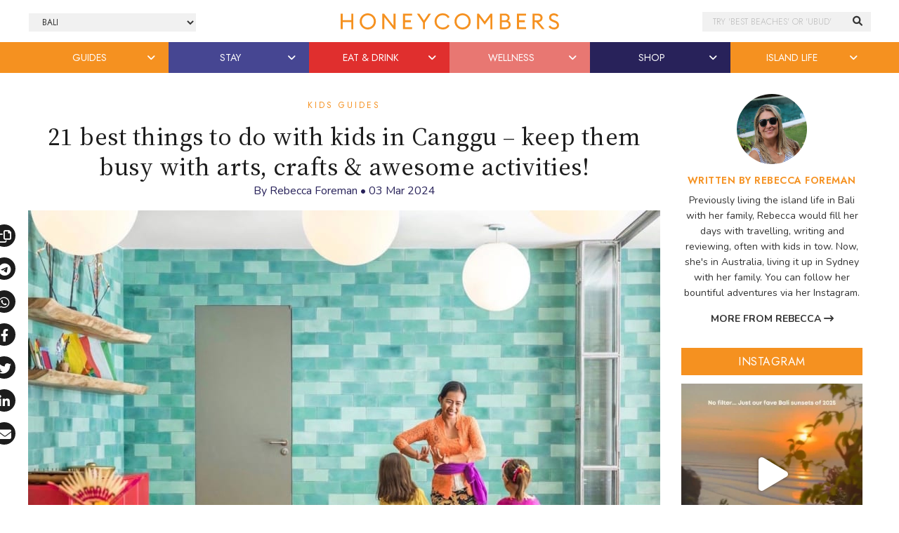

--- FILE ---
content_type: text/html; charset=UTF-8
request_url: https://thehoneycombers.com/bali/things-to-do-with-kids-in-canggu-family-friendly/?utm_source=internal&utm_medium=related-posts&utm_campaign=website
body_size: 28660
content:
<!DOCTYPE html>
<html lang="en-GB">
<head >
<meta charset="UTF-8" />
<script type="text/javascript">
/* <![CDATA[ */
 var gform;gform||(document.addEventListener("gform_main_scripts_loaded",function(){gform.scriptsLoaded=!0}),document.addEventListener("gform/theme/scripts_loaded",function(){gform.themeScriptsLoaded=!0}),window.addEventListener("DOMContentLoaded",function(){gform.domLoaded=!0}),gform={domLoaded:!1,scriptsLoaded:!1,themeScriptsLoaded:!1,isFormEditor:()=>"function"==typeof InitializeEditor,callIfLoaded:function(o){return!(!gform.domLoaded||!gform.scriptsLoaded||!gform.themeScriptsLoaded&&!gform.isFormEditor()||(gform.isFormEditor()&&console.warn("The use of gform.initializeOnLoaded() is deprecated in the form editor context and will be removed in Gravity Forms 3.1."),o(),0))},initializeOnLoaded:function(o){gform.callIfLoaded(o)||(document.addEventListener("gform_main_scripts_loaded",()=>{gform.scriptsLoaded=!0,gform.callIfLoaded(o)}),document.addEventListener("gform/theme/scripts_loaded",()=>{gform.themeScriptsLoaded=!0,gform.callIfLoaded(o)}),window.addEventListener("DOMContentLoaded",()=>{gform.domLoaded=!0,gform.callIfLoaded(o)}))},hooks:{action:{},filter:{}},addAction:function(o,r,e,t){gform.addHook("action",o,r,e,t)},addFilter:function(o,r,e,t){gform.addHook("filter",o,r,e,t)},doAction:function(o){gform.doHook("action",o,arguments)},applyFilters:function(o){return gform.doHook("filter",o,arguments)},removeAction:function(o,r){gform.removeHook("action",o,r)},removeFilter:function(o,r,e){gform.removeHook("filter",o,r,e)},addHook:function(o,r,e,t,n){null==gform.hooks[o][r]&&(gform.hooks[o][r]=[]);var d=gform.hooks[o][r];null==n&&(n=r+"_"+d.length),gform.hooks[o][r].push({tag:n,callable:e,priority:t=null==t?10:t})},doHook:function(r,o,e){var t;if(e=Array.prototype.slice.call(e,1),null!=gform.hooks[r][o]&&((o=gform.hooks[r][o]).sort(function(o,r){return o.priority-r.priority}),o.forEach(function(o){"function"!=typeof(t=o.callable)&&(t=window[t]),"action"==r?t.apply(null,e):e[0]=t.apply(null,e)})),"filter"==r)return e[0]},removeHook:function(o,r,t,n){var e;null!=gform.hooks[o][r]&&(e=(e=gform.hooks[o][r]).filter(function(o,r,e){return!!(null!=n&&n!=o.tag||null!=t&&t!=o.priority)}),gform.hooks[o][r]=e)}}); 
/* ]]> */
</script>

<title>21 awesome things to do with kids in Canggu | Honeycombers Bali</title><link href="//cdn.jsdelivr.net/npm/bootstrap@5.2.0/dist/css/bootstrap.min.css" rel="stylesheet" integrity="sha384-gH2yIJqKdNHPEq0n4Mqa/HGKIhSkIHeL5AyhkYV8i59U5AR6csBvApHHNl/vI1Bx" crossorigin="anonymous"><link rel="preconnect" href="https://fonts.googleapis.com"><link rel="preconnect" href="https://fonts.gstatic.com" crossorigin><script>
	    (function(h,o,t,j,a,r){
	        h.hj=h.hj||function(){(h.hj.q=h.hj.q||[]).push(arguments)};
	        h._hjSettings={hjid:5155289,hjsv:6};
	        a=o.getElementsByTagName('head')[0];
	        r=o.createElement('script');r.async=1;
	        r.src=t+h._hjSettings.hjid+j+h._hjSettings.hjsv;
	        a.appendChild(r);
	    })(window,document,'https://static.hotjar.com/c/hotjar-','.js?sv=');
	</script><meta name='robots' content='index, follow, max-image-preview:large, max-snippet:-1, max-video-preview:-1' />

	<!-- This site is optimized with the Yoast SEO Premium plugin v23.7 (Yoast SEO v23.7) - https://yoast.com/wordpress/plugins/seo/ -->
	<meta name="description" content="Looking for a fun adventure with the fam? Here&#039;s our Top 21 things to do with kids in Canggu - all the best activities to keep children busy!" />
	<link rel="canonical" href="https://thehoneycombers.com/bali/things-to-do-with-kids-in-canggu-family-friendly/" />
	<meta property="og:locale" content="en_GB" />
	<meta property="og:type" content="article" />
	<meta property="og:title" content="21 best things to do with kids in Canggu - keep them busy with arts, crafts &amp; awesome activities!" />
	<meta property="og:description" content="It’s no secret that Canggu is a hedonistic party playground. It’s fast becoming the new and improved sista suburb to happening Seminyak, chock full of" />
	<meta property="og:url" content="https://thehoneycombers.com/bali/things-to-do-with-kids-in-canggu-family-friendly/" />
	<meta property="og:site_name" content="Honeycombers Bali" />
	<meta property="article:publisher" content="https://www.facebook.com/HoneycombersBali/" />
	<meta property="article:published_time" content="2024-03-03T06:00:51+00:00" />
	<meta property="article:modified_time" content="2024-12-12T02:36:56+00:00" />
	<meta property="og:image" content="https://static.thehoneycombers.com/wp-content/uploads/sites/4/2020/09/Canggu-with-Kids-PLay-by-COMO.jpg" />
	<meta property="og:image:width" content="1400" />
	<meta property="og:image:height" content="1000" />
	<meta property="og:image:type" content="image/jpeg" />
	<meta name="author" content="Rebecca Foreman" />
	<meta name="twitter:card" content="summary_large_image" />
	<meta name="twitter:creator" content="@honeycombersID" />
	<meta name="twitter:site" content="@honeycombersID" />
	<meta name="twitter:label1" content="Written by" />
	<meta name="twitter:data1" content="Rebecca Foreman" />
	<meta name="twitter:label2" content="Estimated reading time" />
	<meta name="twitter:data2" content="13 minutes" />
	<script type="application/ld+json" class="yoast-schema-graph">{"@context":"https://schema.org","@graph":[{"@type":"Article","@id":"https://thehoneycombers.com/bali/things-to-do-with-kids-in-canggu-family-friendly/#article","isPartOf":{"@id":"https://thehoneycombers.com/bali/things-to-do-with-kids-in-canggu-family-friendly/"},"author":{"name":"Rebecca Foreman","@id":"https://thehoneycombers.com/bali/#/schema/person/d6620b47fb3bc78bf4dd000a76f025b8"},"headline":"21 best things to do with kids in Canggu &#8211; keep them busy with arts, crafts &amp; awesome activities!","datePublished":"2024-03-03T06:00:51+00:00","dateModified":"2024-12-12T02:36:56+00:00","mainEntityOfPage":{"@id":"https://thehoneycombers.com/bali/things-to-do-with-kids-in-canggu-family-friendly/"},"wordCount":2163,"publisher":{"@id":"https://thehoneycombers.com/bali/#organization"},"image":{"@id":"https://thehoneycombers.com/bali/things-to-do-with-kids-in-canggu-family-friendly/#primaryimage"},"thumbnailUrl":"https://static.thehoneycombers.com/wp-content/uploads/sites/4/2020/09/Canggu-with-Kids-PLay-by-COMO.jpg","keywords":["Canggu","kids guides","things to do in bali"],"articleSection":["Canggu","Guides","Kids","Kids Guides"],"inLanguage":"en-GB"},{"@type":"WebPage","@id":"https://thehoneycombers.com/bali/things-to-do-with-kids-in-canggu-family-friendly/","url":"https://thehoneycombers.com/bali/things-to-do-with-kids-in-canggu-family-friendly/","name":"21 awesome things to do with kids in Canggu | Honeycombers Bali","isPartOf":{"@id":"https://thehoneycombers.com/bali/#website"},"primaryImageOfPage":{"@id":"https://thehoneycombers.com/bali/things-to-do-with-kids-in-canggu-family-friendly/#primaryimage"},"image":{"@id":"https://thehoneycombers.com/bali/things-to-do-with-kids-in-canggu-family-friendly/#primaryimage"},"thumbnailUrl":"https://static.thehoneycombers.com/wp-content/uploads/sites/4/2020/09/Canggu-with-Kids-PLay-by-COMO.jpg","datePublished":"2024-03-03T06:00:51+00:00","dateModified":"2024-12-12T02:36:56+00:00","description":"Looking for a fun adventure with the fam? Here's our Top 21 things to do with kids in Canggu - all the best activities to keep children busy!","breadcrumb":{"@id":"https://thehoneycombers.com/bali/things-to-do-with-kids-in-canggu-family-friendly/#breadcrumb"},"inLanguage":"en-GB","potentialAction":[{"@type":"ReadAction","target":["https://thehoneycombers.com/bali/things-to-do-with-kids-in-canggu-family-friendly/"]}]},{"@type":"ImageObject","inLanguage":"en-GB","@id":"https://thehoneycombers.com/bali/things-to-do-with-kids-in-canggu-family-friendly/#primaryimage","url":"https://static.thehoneycombers.com/wp-content/uploads/sites/4/2020/09/Canggu-with-Kids-PLay-by-COMO.jpg","contentUrl":"https://static.thehoneycombers.com/wp-content/uploads/sites/4/2020/09/Canggu-with-Kids-PLay-by-COMO.jpg","width":1400,"height":1000,"caption":"best things to do with kids in Canggu – keep them busy with arts, crafts & awesome activities!"},{"@type":"BreadcrumbList","@id":"https://thehoneycombers.com/bali/things-to-do-with-kids-in-canggu-family-friendly/#breadcrumb","itemListElement":[{"@type":"ListItem","position":1,"name":"Home","item":"https://thehoneycombers.com/bali/"},{"@type":"ListItem","position":2,"name":"21 best things to do with kids in Canggu &#8211; keep them busy with arts, crafts &amp; awesome activities!"}]},{"@type":"WebSite","@id":"https://thehoneycombers.com/bali/#website","url":"https://thehoneycombers.com/bali/","name":"Honeycombers","description":"Restaurants, Bars, Fashion, Style and Things to Do in Bali","publisher":{"@id":"https://thehoneycombers.com/bali/#organization"},"potentialAction":[{"@type":"SearchAction","target":{"@type":"EntryPoint","urlTemplate":"https://thehoneycombers.com/bali/?s={search_term_string}"},"query-input":{"@type":"PropertyValueSpecification","valueRequired":true,"valueName":"search_term_string"}}],"inLanguage":"en-GB"},{"@type":"Organization","@id":"https://thehoneycombers.com/bali/#organization","name":"Honeycombers","alternateName":"Honeycombers","url":"https://thehoneycombers.com/bali/","logo":{"@type":"ImageObject","inLanguage":"en-GB","@id":"https://thehoneycombers.com/bali/#/schema/logo/image/","url":"https://static.thehoneycombers.com/wp-content/uploads/sites/4/2024/12/Honeycombers-Logo-Icon.png","contentUrl":"https://static.thehoneycombers.com/wp-content/uploads/sites/4/2024/12/Honeycombers-Logo-Icon.png","width":696,"height":696,"caption":"Honeycombers"},"image":{"@id":"https://thehoneycombers.com/bali/#/schema/logo/image/"},"sameAs":["https://www.facebook.com/HoneycombersBali/","https://x.com/honeycombersID","https://www.instagram.com/honeycombersbali/","https://www.linkedin.com/company/honeycombers"],"email":"bali@thehoneycombers.com","legalName":"PT Honeycombers Indonesia Group","publishingPrinciples":"https://thehoneycombers.com/bali/about-us/","ethicsPolicy":"https://thehoneycombers.com/bali/about-us/","diversityPolicy":"https://thehoneycombers.com/bali/about-us/","diversityStaffingReport":"https://thehoneycombers.com/bali/about-us/"},{"@type":"Person","@id":"https://thehoneycombers.com/bali/#/schema/person/d6620b47fb3bc78bf4dd000a76f025b8","name":"Rebecca Foreman","image":{"@type":"ImageObject","inLanguage":"en-GB","@id":"https://thehoneycombers.com/bali/#/schema/person/image/","url":"https://secure.gravatar.com/avatar/742b6660dd9e430c9c2085f364f4fc93?s=96&d=mm&r=g","contentUrl":"https://secure.gravatar.com/avatar/742b6660dd9e430c9c2085f364f4fc93?s=96&d=mm&r=g","caption":"Rebecca Foreman"},"description":"Previously living the island life in Bali with her family, Rebecca would fill her days with travelling, writing and reviewing, often with kids in tow. Now, she's in Australia, living it up in Sydney with her family. You can follow her bountiful adventures via her Instagram.","sameAs":["https://www.instagram.com/rebecca_foreman/"],"url":"https://thehoneycombers.com/bali/author/rebeccaforeman/"}]}</script>
	<!-- / Yoast SEO Premium plugin. -->


<link rel='dns-prefetch' href='//code.jquery.com' />
<link rel="alternate" type="application/rss+xml" title="Honeycombers Bali &raquo; Feed" href="https://thehoneycombers.com/bali/feed/" />
<link rel='stylesheet' id='sbi_styles-css' href='https://thehoneycombers.com/bali/wp-content/plugins/instagram-feed/css/sbi-styles.min.css?ver=6.6.1' type='text/css' media='all' />
<link rel='stylesheet' id='child-theme-css' href='https://thehoneycombers.com/bali/wp-content/themes/honeycombers/style.css?ver=1.0.0.0.0.323' type='text/css' media='all' />
<link rel='stylesheet' id='wp-block-library-css' href='https://thehoneycombers.com/bali/wp-includes/css/dist/block-library/style.min.css?ver=6.5.7' type='text/css' media='all' />
<style id='classic-theme-styles-inline-css' type='text/css'>
/*! This file is auto-generated */
.wp-block-button__link{color:#fff;background-color:#32373c;border-radius:9999px;box-shadow:none;text-decoration:none;padding:calc(.667em + 2px) calc(1.333em + 2px);font-size:1.125em}.wp-block-file__button{background:#32373c;color:#fff;text-decoration:none}
</style>
<style id='global-styles-inline-css' type='text/css'>
body{--wp--preset--color--black: #000000;--wp--preset--color--cyan-bluish-gray: #abb8c3;--wp--preset--color--white: #ffffff;--wp--preset--color--pale-pink: #f78da7;--wp--preset--color--vivid-red: #cf2e2e;--wp--preset--color--luminous-vivid-orange: #ff6900;--wp--preset--color--luminous-vivid-amber: #fcb900;--wp--preset--color--light-green-cyan: #7bdcb5;--wp--preset--color--vivid-green-cyan: #00d084;--wp--preset--color--pale-cyan-blue: #8ed1fc;--wp--preset--color--vivid-cyan-blue: #0693e3;--wp--preset--color--vivid-purple: #9b51e0;--wp--preset--gradient--vivid-cyan-blue-to-vivid-purple: linear-gradient(135deg,rgba(6,147,227,1) 0%,rgb(155,81,224) 100%);--wp--preset--gradient--light-green-cyan-to-vivid-green-cyan: linear-gradient(135deg,rgb(122,220,180) 0%,rgb(0,208,130) 100%);--wp--preset--gradient--luminous-vivid-amber-to-luminous-vivid-orange: linear-gradient(135deg,rgba(252,185,0,1) 0%,rgba(255,105,0,1) 100%);--wp--preset--gradient--luminous-vivid-orange-to-vivid-red: linear-gradient(135deg,rgba(255,105,0,1) 0%,rgb(207,46,46) 100%);--wp--preset--gradient--very-light-gray-to-cyan-bluish-gray: linear-gradient(135deg,rgb(238,238,238) 0%,rgb(169,184,195) 100%);--wp--preset--gradient--cool-to-warm-spectrum: linear-gradient(135deg,rgb(74,234,220) 0%,rgb(151,120,209) 20%,rgb(207,42,186) 40%,rgb(238,44,130) 60%,rgb(251,105,98) 80%,rgb(254,248,76) 100%);--wp--preset--gradient--blush-light-purple: linear-gradient(135deg,rgb(255,206,236) 0%,rgb(152,150,240) 100%);--wp--preset--gradient--blush-bordeaux: linear-gradient(135deg,rgb(254,205,165) 0%,rgb(254,45,45) 50%,rgb(107,0,62) 100%);--wp--preset--gradient--luminous-dusk: linear-gradient(135deg,rgb(255,203,112) 0%,rgb(199,81,192) 50%,rgb(65,88,208) 100%);--wp--preset--gradient--pale-ocean: linear-gradient(135deg,rgb(255,245,203) 0%,rgb(182,227,212) 50%,rgb(51,167,181) 100%);--wp--preset--gradient--electric-grass: linear-gradient(135deg,rgb(202,248,128) 0%,rgb(113,206,126) 100%);--wp--preset--gradient--midnight: linear-gradient(135deg,rgb(2,3,129) 0%,rgb(40,116,252) 100%);--wp--preset--font-size--small: 13px;--wp--preset--font-size--medium: 20px;--wp--preset--font-size--large: 36px;--wp--preset--font-size--x-large: 42px;--wp--preset--spacing--20: 0.44rem;--wp--preset--spacing--30: 0.67rem;--wp--preset--spacing--40: 1rem;--wp--preset--spacing--50: 1.5rem;--wp--preset--spacing--60: 2.25rem;--wp--preset--spacing--70: 3.38rem;--wp--preset--spacing--80: 5.06rem;--wp--preset--shadow--natural: 6px 6px 9px rgba(0, 0, 0, 0.2);--wp--preset--shadow--deep: 12px 12px 50px rgba(0, 0, 0, 0.4);--wp--preset--shadow--sharp: 6px 6px 0px rgba(0, 0, 0, 0.2);--wp--preset--shadow--outlined: 6px 6px 0px -3px rgba(255, 255, 255, 1), 6px 6px rgba(0, 0, 0, 1);--wp--preset--shadow--crisp: 6px 6px 0px rgba(0, 0, 0, 1);}:where(.is-layout-flex){gap: 0.5em;}:where(.is-layout-grid){gap: 0.5em;}body .is-layout-flex{display: flex;}body .is-layout-flex{flex-wrap: wrap;align-items: center;}body .is-layout-flex > *{margin: 0;}body .is-layout-grid{display: grid;}body .is-layout-grid > *{margin: 0;}:where(.wp-block-columns.is-layout-flex){gap: 2em;}:where(.wp-block-columns.is-layout-grid){gap: 2em;}:where(.wp-block-post-template.is-layout-flex){gap: 1.25em;}:where(.wp-block-post-template.is-layout-grid){gap: 1.25em;}.has-black-color{color: var(--wp--preset--color--black) !important;}.has-cyan-bluish-gray-color{color: var(--wp--preset--color--cyan-bluish-gray) !important;}.has-white-color{color: var(--wp--preset--color--white) !important;}.has-pale-pink-color{color: var(--wp--preset--color--pale-pink) !important;}.has-vivid-red-color{color: var(--wp--preset--color--vivid-red) !important;}.has-luminous-vivid-orange-color{color: var(--wp--preset--color--luminous-vivid-orange) !important;}.has-luminous-vivid-amber-color{color: var(--wp--preset--color--luminous-vivid-amber) !important;}.has-light-green-cyan-color{color: var(--wp--preset--color--light-green-cyan) !important;}.has-vivid-green-cyan-color{color: var(--wp--preset--color--vivid-green-cyan) !important;}.has-pale-cyan-blue-color{color: var(--wp--preset--color--pale-cyan-blue) !important;}.has-vivid-cyan-blue-color{color: var(--wp--preset--color--vivid-cyan-blue) !important;}.has-vivid-purple-color{color: var(--wp--preset--color--vivid-purple) !important;}.has-black-background-color{background-color: var(--wp--preset--color--black) !important;}.has-cyan-bluish-gray-background-color{background-color: var(--wp--preset--color--cyan-bluish-gray) !important;}.has-white-background-color{background-color: var(--wp--preset--color--white) !important;}.has-pale-pink-background-color{background-color: var(--wp--preset--color--pale-pink) !important;}.has-vivid-red-background-color{background-color: var(--wp--preset--color--vivid-red) !important;}.has-luminous-vivid-orange-background-color{background-color: var(--wp--preset--color--luminous-vivid-orange) !important;}.has-luminous-vivid-amber-background-color{background-color: var(--wp--preset--color--luminous-vivid-amber) !important;}.has-light-green-cyan-background-color{background-color: var(--wp--preset--color--light-green-cyan) !important;}.has-vivid-green-cyan-background-color{background-color: var(--wp--preset--color--vivid-green-cyan) !important;}.has-pale-cyan-blue-background-color{background-color: var(--wp--preset--color--pale-cyan-blue) !important;}.has-vivid-cyan-blue-background-color{background-color: var(--wp--preset--color--vivid-cyan-blue) !important;}.has-vivid-purple-background-color{background-color: var(--wp--preset--color--vivid-purple) !important;}.has-black-border-color{border-color: var(--wp--preset--color--black) !important;}.has-cyan-bluish-gray-border-color{border-color: var(--wp--preset--color--cyan-bluish-gray) !important;}.has-white-border-color{border-color: var(--wp--preset--color--white) !important;}.has-pale-pink-border-color{border-color: var(--wp--preset--color--pale-pink) !important;}.has-vivid-red-border-color{border-color: var(--wp--preset--color--vivid-red) !important;}.has-luminous-vivid-orange-border-color{border-color: var(--wp--preset--color--luminous-vivid-orange) !important;}.has-luminous-vivid-amber-border-color{border-color: var(--wp--preset--color--luminous-vivid-amber) !important;}.has-light-green-cyan-border-color{border-color: var(--wp--preset--color--light-green-cyan) !important;}.has-vivid-green-cyan-border-color{border-color: var(--wp--preset--color--vivid-green-cyan) !important;}.has-pale-cyan-blue-border-color{border-color: var(--wp--preset--color--pale-cyan-blue) !important;}.has-vivid-cyan-blue-border-color{border-color: var(--wp--preset--color--vivid-cyan-blue) !important;}.has-vivid-purple-border-color{border-color: var(--wp--preset--color--vivid-purple) !important;}.has-vivid-cyan-blue-to-vivid-purple-gradient-background{background: var(--wp--preset--gradient--vivid-cyan-blue-to-vivid-purple) !important;}.has-light-green-cyan-to-vivid-green-cyan-gradient-background{background: var(--wp--preset--gradient--light-green-cyan-to-vivid-green-cyan) !important;}.has-luminous-vivid-amber-to-luminous-vivid-orange-gradient-background{background: var(--wp--preset--gradient--luminous-vivid-amber-to-luminous-vivid-orange) !important;}.has-luminous-vivid-orange-to-vivid-red-gradient-background{background: var(--wp--preset--gradient--luminous-vivid-orange-to-vivid-red) !important;}.has-very-light-gray-to-cyan-bluish-gray-gradient-background{background: var(--wp--preset--gradient--very-light-gray-to-cyan-bluish-gray) !important;}.has-cool-to-warm-spectrum-gradient-background{background: var(--wp--preset--gradient--cool-to-warm-spectrum) !important;}.has-blush-light-purple-gradient-background{background: var(--wp--preset--gradient--blush-light-purple) !important;}.has-blush-bordeaux-gradient-background{background: var(--wp--preset--gradient--blush-bordeaux) !important;}.has-luminous-dusk-gradient-background{background: var(--wp--preset--gradient--luminous-dusk) !important;}.has-pale-ocean-gradient-background{background: var(--wp--preset--gradient--pale-ocean) !important;}.has-electric-grass-gradient-background{background: var(--wp--preset--gradient--electric-grass) !important;}.has-midnight-gradient-background{background: var(--wp--preset--gradient--midnight) !important;}.has-small-font-size{font-size: var(--wp--preset--font-size--small) !important;}.has-medium-font-size{font-size: var(--wp--preset--font-size--medium) !important;}.has-large-font-size{font-size: var(--wp--preset--font-size--large) !important;}.has-x-large-font-size{font-size: var(--wp--preset--font-size--x-large) !important;}
.wp-block-navigation a:where(:not(.wp-element-button)){color: inherit;}
:where(.wp-block-post-template.is-layout-flex){gap: 1.25em;}:where(.wp-block-post-template.is-layout-grid){gap: 1.25em;}
:where(.wp-block-columns.is-layout-flex){gap: 2em;}:where(.wp-block-columns.is-layout-grid){gap: 2em;}
.wp-block-pullquote{font-size: 1.5em;line-height: 1.6;}
</style>
<link rel='stylesheet' id='slidingmessages-css' href='https://thehoneycombers.com/bali/wp-content/plugins/slidingmessages/assets/css/slidingmessages.min.css?ver=3.0.1' type='text/css' media='all' />
<link rel='stylesheet' id='fontawesome-css' href='https://thehoneycombers.com/bali/wp-content/plugins/slidingmessages/assets/css/font-awesome.min.css?ver=3.0.1' type='text/css' media='all' />
<script type="text/javascript" src="https://thehoneycombers.com/bali/wp-includes/js/jquery/jquery.min.js?ver=3.7.1" id="jquery-core-js"></script>
<script defer type="text/javascript" src="https://thehoneycombers.com/bali/wp-includes/js/jquery/jquery-migrate.min.js?ver=3.4.1" id="jquery-migrate-js"></script>
<script defer type="text/javascript" src="https://thehoneycombers.com/bali/wp-content/plugins/slidingmessages/assets/js/slidingmessages.min.js?ver=3.0.1" id="slidingmessages-js"></script>
<script defer type="text/javascript" id="slidingmessages-js-after">
/* <![CDATA[ */
var slidingmarketing = {"on_hide":"all","reshow_after_setup":604800,"reshow_after_setup_timer":"weeks","hide_mobile":"","hide_mobile_resolution":"0","post_id":151651};
/* ]]> */
</script>
<script type="text/javascript" id="wpgmza_data-js-extra">
/* <![CDATA[ */
var wpgmza_google_api_status = {"message":"Enqueued","code":"ENQUEUED"};
/* ]]> */
</script>
<script defer type="text/javascript" src="https://thehoneycombers.com/bali/wp-content/plugins/wp-google-maps/wpgmza_data.js?ver=6.5.7" id="wpgmza_data-js"></script>
<script defer type="text/javascript" src="https://thehoneycombers.com/bali/wp-content/themes/honeycombers/lib/js/skip-links.js?ver=6.5.7" id="skip-links-js"></script>
<link rel="https://api.w.org/" href="https://thehoneycombers.com/bali/wp-json/" /><link rel="alternate" type="application/json" href="https://thehoneycombers.com/bali/wp-json/wp/v2/posts/151651" /><link rel="EditURI" type="application/rsd+xml" title="RSD" href="https://thehoneycombers.com/bali/xmlrpc.php?rsd" />
<meta name="generator" content="WordPress 6.5.7" />
<link rel="alternate" type="application/json+oembed" href="https://thehoneycombers.com/bali/wp-json/oembed/1.0/embed?url=https%3A%2F%2Fthehoneycombers.com%2Fbali%2Fthings-to-do-with-kids-in-canggu-family-friendly%2F" />
<link rel="alternate" type="text/xml+oembed" href="https://thehoneycombers.com/bali/wp-json/oembed/1.0/embed?url=https%3A%2F%2Fthehoneycombers.com%2Fbali%2Fthings-to-do-with-kids-in-canggu-family-friendly%2F&#038;format=xml" />
<script src="https://analytics.ahrefs.com/analytics.js" data-key="9+ylBw2P8RVzFogC21AdTA" async></script>

<!-- Google tag (gtag.js) -->
<script async src="https://www.googletagmanager.com/gtag/js?id=G-H1T3L3XJ0P"></script>
<script>
  window.dataLayer = window.dataLayer || [];
  function gtag(){dataLayer.push(arguments);}
  gtag('js', new Date());

  gtag('config', 'G-H1T3L3XJ0P');
</script><style type="text/css">.sm-content .gform_confirmation_message::before {
 display: none !important;
 background: rgba(0,0,0,0) !important;
}

.sm-content .gform_confirmation_message {
 border: 0 !important;
 color: #3a3a3a !important;
}

.sm-content .gfield_error
{
background-color: rgba(0,0,0,0) !important;
margin-bottom: 0 !important;
border: 0 !important;
padding: 0 !important;
}

.sm-content .validation_error,
.sm-content .validation_message {
 display: none !important;
}

.sm-content .gform_confirmation_message {
 text-align: center !important;
 font-family: Noto Serif,Georgia,Times,Times New Roman,serif !important;
 padding: 10px 0 0 !important;
}

.sm-content img.gform_ajax_spinner {
 display: none !important;
}

.sm-content .gform_body {
	width: 60%;
	padding-right: 2%;
	display: inline-block;
}

.sm-content .gform_footer {
	width: 38%;
	display: inline-block;
}

#gform_wrapper_60 .gform_button {
 width: 100%;
}

#gform_wrapper_60 {
	max-width: 100% !important;
}

.sm-content .gform_wrapper .gform_fields li:last-child {
	margin-bottom: 0;
}
.sm-content .gform_body input[type=text] {
 padding: .85em 1.65em !important;
}</style>		<script>
			document.documentElement.className = document.documentElement.className.replace('no-js', 'js');
		</script>
				<style>
			.no-js img.lazyload {
				display: none;
			}

			figure.wp-block-image img.lazyloading {
				min-width: 150px;
			}

						.lazyload {
				opacity: 0;
			}

			.lazyloading {
				border: 0 !important;
				opacity: 1;
				background: rgba(255, 255, 255, 0) url('') no-repeat center !important;
				background-size: 16px auto !important;
				min-width: 16px;
			}

			.lazyload,
			.lazyloading {
				--smush-placeholder-width: 100px;
				--smush-placeholder-aspect-ratio: 1/1;
				width: var(--smush-placeholder-width) !important;
				aspect-ratio: var(--smush-placeholder-aspect-ratio) !important;
			}

					</style>
		<!-- Facebook Pixel Code -->
<script>
  !function(f,b,e,v,n,t,s)
  {if(f.fbq)return;n=f.fbq=function(){n.callMethod?
  n.callMethod.apply(n,arguments):n.queue.push(arguments)};
  if(!f._fbq)f._fbq=n;n.push=n;n.loaded=!0;n.version='2.0';
  n.queue=[];t=b.createElement(e);t.async=!0;
  t.src=v;s=b.getElementsByTagName(e)[0];
  s.parentNode.insertBefore(t,s)}(window, document,'script',
  'https://connect.facebook.net/en_US/fbevents.js');
  fbq('init', '2501975286558419');
  fbq('track', 'PageView');
</script>
<noscript><img height="1" width="1" style="display:none"
  src="https://www.facebook.com/tr?id=2501975286558419&ev=PageView&noscript=1"
/></noscript>
<!-- End Facebook Pixel Code -->
    
<!-- Facebook Tracking Code -->
<script>
 // ViewContent
 // Track key page views (ex: product page, landing page or article)
 fbq('track', 'ViewContent');
</script>
<!-- End Facebook Tracking Code --><!--[if lt IE 9]><script src="https://thehoneycombers.com/bali/wp-content/themes/honeycombers/lib/js/html5shiv.min.js"></script><![endif]-->

	<!-- Google Tag Manager -->
	<script>(function(w,d,s,l,i){w[l]=w[l]||[];w[l].push({'gtm.start':
	new Date().getTime(),event:'gtm.js'});var f=d.getElementsByTagName(s)[0],
	j=d.createElement(s),dl=l!='dataLayer'?'&l='+l:'';j.async=true;j.src=
	'https://www.googletagmanager.com/gtm.js?id='+i+dl;f.parentNode.insertBefore(j,f);
	})(window,document,'script','dataLayer','GTM-8KP3');</script>
	<!-- End Google Tag Manager -->

	<!-- Load AMP Analytics -->
	<script async custom-element="amp-analytics" src="https://cdn.ampproject.org/v0/amp-analytics-0.1.js"></script>

    <!-- Google Analytics
    <script>
	 (function(i,s,o,g,r,a,m){i['GoogleAnalyticsObject']=r;i[r]=i[r]||function(){
	  (i[r].q=i[r].q||[]).push(arguments)},i[r].l=1*new Date();a=s.createElement(o),
	  m=s.getElementsByTagName(o)[0];a.async=1;a.src=g;m.parentNode.insertBefore(a,m)
	  })(window,document,'script','https://www.google-analytics.com/analytics.js','ga');
	
	  ga('create', 'UA-38721717-1', 'auto');
	  	  	ga('set', 'contentGroup1', 'Editorial'); 
	  
	  	  ga('require', 'linkid', 'linkid.js');
	  ga('require', 'displayfeatures');
	  
	  var p = document.location.pathname;
	  setTimeout("ga('send','event','reading','time on page more than 2 minutes',p)",120000);

	</script>
    
    <script>
		window.dataLayer = window.dataLayer || [];
    	dataLayer.push({"Category": "Kids Guides", "SubCategory": "Unknown"})
					dataLayer.push({"ArticleType": "Editorial"})
			</script>

	-->
	
	
	<!-- Google Adsense //-->
	<!-- <script async src="https://pagead2.googlesyndication.com/pagead/js/adsbygoogle.js?client=ca-pub-8613859564212881"
     crossorigin="anonymous"></script> -->

    <link rel='dns-prefetch' href='//stackpath.bootstrapcdn.com' />
	<link rel='dns-prefetch' href='//use.typekit.net' />
	<link rel='dns-prefetch' href='//facebook.com' />
	<link rel='dns-prefetch' href='//google.com' />
	<link rel='dns-prefetch' href='//cloudflare.com' />
	<link rel='dns-prefetch' href='//cloudfront.net' />
	<link rel='dns-prefetch' href='//diffuser-cdn.app-us1.com' />
	<link rel='dns-prefetch' href='//tiktok.com' />
	<link rel='dns-prefetch' href='//twitter.com' />
	<link rel='dns-prefetch' href='//instagram.com' />
	<link rel='dns-prefetch' href='//telegram.org' />
	<link rel='dns-prefetch' href='//schema.org' />
	<link rel='dns-prefetch' href='//t.me' />
	<link rel='dns-prefetch' href='//static.hotjar.com' />
	<link rel='dns-prefetch' href='//hotjar.com' />
	<link rel='dns-prefetch' href='//linkedin.com' />
	<link rel='dns-prefetch' href='//pinterest.com' />
	<link rel='dns-prefetch' href='//api.w.org' />
	<link rel='dns-prefetch' href='//code.jquery.com' />

	<link rel="dns-prefetch" href="//maps.googleapis.com">
	<link rel="dns-prefetch" href="//maps.gstatic.com">
	<link rel="dns-prefetch" href="//fonts.googleapis.com">
	<link rel="dns-prefetch" href="//fonts.gstatic.com">
	<link rel="dns-prefetch" href="//ajax.googleapis.com">
	<link rel="dns-prefetch" href="//apis.google.com">
	<link rel="dns-prefetch" href="//google-analytics.com">
	<link rel="dns-prefetch" href="//www.google-analytics.com">
	<link rel="dns-prefetch" href="//ssl.google-analytics.com">
	<link rel="dns-prefetch" href="//youtube.com">
	<link rel="dns-prefetch" href="//api.pinterest.com">
	<link rel="dns-prefetch" href="//cdnjs.cloudflare.com">
	<link rel="dns-prefetch" href="//domain.kinstacdn.com">
	<link rel="dns-prefetch" href="//pixel.wp.com">
	<link rel="dns-prefetch" href="//connect.facebook.net">
	<link rel="dns-prefetch" href="//platform.twitter.com">
	<link rel="dns-prefetch" href="//syndication.twitter.com">
	<link rel="dns-prefetch" href="//platform.instagram.com">
	<link rel="dns-prefetch" href="//disqus.com">
	<link rel="dns-prefetch" href="//sitename.disqus.com">
	<link rel="dns-prefetch" href="//s7.addthis.com">
	<link rel="dns-prefetch" href="//platform.linkedin.com">
	<link rel="dns-prefetch" href="//w.sharethis.com">
	<link rel="dns-prefetch" href="//s1.wp.com">
	<link rel="dns-prefetch" href="//1.gravatar.com">
	<link rel="dns-prefetch" href="//s.gravatar.com">
	<link rel="dns-prefetch" href="//stats.wp.com">
	<link rel="dns-prefetch" href="//www.googletagmanager.com">
	<link rel="dns-prefetch" href="//www.googletagservices.com">
	<link rel="dns-prefetch" href="//adservice.google.com">
	<link rel="dns-prefetch" href="//pagead2.googlesyndication.com">
	<link rel="dns-prefetch" href="//tpc.googlesyndication.com">
	<link rel="dns-prefetch" href="//securepubads.g.doubleclick.net">
	<link rel="dns-prefetch" href="//bp.blogspot.com">
	<link rel="dns-prefetch" href="//1.bp.blogspot.com">
	<link rel="dns-prefetch" href="//ajax.microsoft.com">
	<link rel="dns-prefetch" href="//ajax.aspnetcdn.com">
	<link rel="dns-prefetch" href="//s3.amazonaws.com">
	<link rel="dns-prefetch" href="//a.opmnstr.com">
	<link rel="dns-prefetch" href="//i.ytimg.com">
	<link rel="dns-prefetch" href="//use.fontawesome.com">
	<link rel="dns-prefetch" href="//player.vimeo.com">
	<link rel="dns-prefetch" href="//github.githubassets.com">
	<link rel="dns-prefetch" href="//referrer.disqus.com">
	<link rel="dns-prefetch" href="//c.disquscdn.com">
	<link rel="dns-prefetch" href="//ad.doubleclick.net">
	<link rel="dns-prefetch" href="//googleads.g.doubleclick.net">
	<link rel="dns-prefetch" href="//stats.g.doubleclick.net">
	<link rel="dns-prefetch" href="//cm.g.doubleclick.net">
	<link rel="dns-prefetch" href="//stats.buysellads.com">
	<link rel="dns-prefetch" href="//s3.buysellads.com">

	<!-- <link rel="stylesheet" href="//stackpath.bootstrapcdn.com/bootstrap/4.3.1/css/bootstrap.min.css" integrity="sha384-ggOyR0iXCbMQv3Xipma34MD+dH/1fQ784/j6cY/iJTQUOhcWr7x9JvoRxT2MZw1T" crossorigin="anonymous"> -->
	<!-- <link rel="stylesheet" href="//stackpath.bootstrapcdn.com/bootstrap/4.5.0/css/bootstrap.min.css" integrity="sha384-9aIt2nRpC12Uk9gS9baDl411NQApFmC26EwAOH8WgZl5MYYxFfc+NcPb1dKGj7Sk" crossorigin="anonymous"> -->

	<link rel="apple-touch-icon" sizes="57x57" href="https://thehoneycombers.com/bali/wp-content/themes/honeycombers/favicons/apple-icon-57x57.png">
	<link rel="apple-touch-icon" sizes="60x60" href="https://thehoneycombers.com/bali/wp-content/themes/honeycombers/favicons/apple-icon-60x60.png">
	<link rel="apple-touch-icon" sizes="72x72" href="https://thehoneycombers.com/bali/wp-content/themes/honeycombers/favicons/apple-icon-72x72.png">
	<link rel="apple-touch-icon" sizes="76x76" href="https://thehoneycombers.com/bali/wp-content/themes/honeycombers/favicons/apple-icon-76x76.png">
	<link rel="apple-touch-icon" sizes="114x114" href="https://thehoneycombers.com/bali/wp-content/themes/honeycombers/favicons/apple-icon-114x114.png">
	<link rel="apple-touch-icon" sizes="120x120" href="https://thehoneycombers.com/bali/wp-content/themes/honeycombers/favicons/apple-icon-120x120.png">
	<link rel="apple-touch-icon" sizes="144x144" href="https://thehoneycombers.com/bali/wp-content/themes/honeycombers/favicons/apple-icon-144x144.png">
	<link rel="apple-touch-icon" sizes="152x152" href="https://thehoneycombers.com/bali/wp-content/themes/honeycombers/favicons/apple-icon-152x152.png">
	<link rel="apple-touch-icon" sizes="180x180" href="https://thehoneycombers.com/bali/wp-content/themes/honeycombers/favicons/apple-icon-180x180.png">
	<link rel="icon" type="image/png" sizes="192x192"  href="https://thehoneycombers.com/bali/wp-content/themes/honeycombers/favicons/android-icon-192x192.png">
	<link rel="icon" type="image/png" sizes="32x32" href="https://thehoneycombers.com/bali/wp-content/themes/honeycombers/favicons/favicon-32x32.png">
	<link rel="icon" type="image/png" sizes="96x96" href="https://thehoneycombers.com/bali/wp-content/themes/honeycombers/favicons/favicon-96x96.png">
	<link rel="icon" type="image/png" sizes="16x16" href="https://thehoneycombers.com/bali/wp-content/themes/honeycombers/favicons/favicon-16x16.png">
	<link rel="manifest" href="https://thehoneycombers.com/bali/wp-content/themes/honeycombers/favicons/manifest.json">
	<meta name="msapplication-TileColor" content="#ffffff">
	<meta name="msapplication-TileImage" content="https://thehoneycombers.com/bali/wp-content/themes/honeycombers/favicons/ms-icon-144x144.png">
	<meta name="theme-color" content="#ffffff">
	<meta name="google-site-verification" content="Ozs9Oagn5CAiaHXeWQrv3v6dbzf5ghKv7OP5XmOcrHY" />
	<meta name="viewport" content="width=device-width, initial-scale=1.0, maximum-scale=1.0, user-scalable=no" />
	
	<link rel="preconnect" href="https://fonts.googleapis.com">
	<link rel="preconnect" href="https://fonts.gstatic.com" crossorigin>
	<link href="https://fonts.googleapis.com/css2?family=Cormorant:ital,wght@0,300..700;1,300..700&family=Jost:ital,wght@0,100..900;1,100..900&family=Source+Serif+4:ital,opsz,wght@0,8..60,200..900;1,8..60,200..900&display=swap" rel="stylesheet">
	
		<style type="text/css">
/*		.menu-toggle,
		.sub-menu-toggle {
			display: block;
			visibility: visible;
			overflow: hidden;
			margin: 0 auto;
			font-size: 12px;
			font-weight: 700;
			text-align: center;
			background-color: transparent;
			padding: 10px 0;
		}*/

		/*.menu-toggle {
			position: relative;
			left: 0;
			display: inline-block;
			vertical-align: middle;
			z-index: 998;
			color: #1c1c1c;
			width: 20%;
			text-align: left;
			height: 55px;
		}*/

		/*.menu-toggle {
			display: none;
		}*/

		.menu-toggle:before,
		.menu-toggle.activated:before {
			display: inline-block;
			font-family: "Font Awesome 5 Free";
			font-size: 14px;
			font-weight: 600;
			font-style: normal;
			text-rendering: auto;
			-webkit-font-smoothing: antialiased;
			-moz-osx-font-smoothing: grayscale;
			-webkit-transform: translate(0, 0);
			-ms-transform: translate(0, 0);
			transform: translate(0, 0);
			content: "\f0c9";
		}

		.menu-toggle.activated:before {
			content: '\f00d' !important;
		}

		
		@media all and ( min-width: 769px ) {
			/* HEADER */
			.site-header {
				background-color: #fff;
				max-height: 100px;
				position: fixed;
				top: 0;
				left: 0;
				width: 100%;
				z-index: 1000;
				-webkit-box-shadow: 0 0 10px 1px rgba(0,0,0,.25);
				-moz-box-shadow: 0 0 10px 1px rgba(0,0,0,.25);
				box-shadow: 0 0 10px 1px rgba(0,0,0,.25);
			}

			.site-header .wrap {
			    padding: 15px 0;
			}

			.title-area {
				display: inline-block;
				width: 60%;
				vertical-align: middle;
			}

			.hc-branches {
				margin: 8px auto 0;
				list-style-type: none;
				text-align: center;
				line-height: 1;
			}

			.hc-branches-mobile {
				display: none;
			}

			.hc-branches li,
			.hc-branches-mobile li {
				display: inline-block;
				margin-right: 25px;
			}

			.hc-branches li:last-child,
			.hc-branches-mobile li:last-child {
				margin-right: 0;
			}

			.hc-branches li a,
			.hc-branches-mobile li a {
				color: rgba(247,146,30,.4);
				border: 0;
			    text-decoration: none;
			    text-transform: uppercase;
			    font-weight: 400;
			    font-family: "Jost", sans-serif;
			    font-size: 1.2rem;
			    letter-spacing: 1px;
			    margin-left: -1px;
			}

			.hc-branches li a.current,
			.hc-branches li a:hover,
			.hc-branches-mobile li a.current,
			.hc-branches-mobile li a:hover {
				color: #f7921e;
			}

			.header-image .site-title > a {
				background: url(//thehoneycombers.com/wp-content/themes/honeycombers/images/honeycombers-logo.svg) no-repeat center center;
				background-size: contain;
				float: left;
				max-height: 23px;
				width: 100%;
			}

			.site-description,
			.site-title {
				margin-bottom: 0;
			}

			.header-image .site-description,
			.header-image .site-title {
				display: block;
				text-indent: -9999px;
			}

			.site-header .widget-area {
				display: inline-block;
				width: 20%;
				vertical-align: middle;
			}

			.hc-search {
			    text-align: right;
			    padding: 10px 0;
			    font-size: 20px;
			}

			/* BODY */
			.site-inner {
			    margin: 0 auto;
/*			    max-width: 1200px;*/
			}

					}
	</style>
	<link rel="icon" href="https://static.thehoneycombers.com/wp-content/uploads/sites/4/2024/12/cropped-honeycombers-icon-32x32.png" sizes="32x32" />
<link rel="icon" href="https://static.thehoneycombers.com/wp-content/uploads/sites/4/2024/12/cropped-honeycombers-icon-192x192.png" sizes="192x192" />
<link rel="apple-touch-icon" href="https://static.thehoneycombers.com/wp-content/uploads/sites/4/2024/12/cropped-honeycombers-icon-180x180.png" />
<meta name="msapplication-TileImage" content="https://static.thehoneycombers.com/wp-content/uploads/sites/4/2024/12/cropped-honeycombers-icon-270x270.png" />
		<style type="text/css" id="wp-custom-css">
			.google-maps iframe {
   margin-top: -50px;
}
.google-maps {
  overflow: hidden;
}		</style>
		</head>
<body class="post-template-default single single-post postid-151651 single-format-standard header-image nolayout post-things-to-do-with-kids-in-canggu-family-friendly without-exit-popup hc-new-article article-editorial" itemscope itemtype="http://schema.org/WebPage"><div class="site-container"><section><h2 class="screen-reader-text">Skip links</h2><ul class="genesis-skip-link"><li><a href="#genesis-content" class="screen-reader-shortcut"> Skip to content</a></li><li><a href="#genesis-sidebar-primary" class="screen-reader-shortcut"> Skip to primary sidebar</a></li></ul></section>
<header class="site-header" itemscope itemtype="http://schema.org/WPHeader"><div class="wrap"><div class="left-widget-area widget-area"><section id="block-3" class="widget widget_block"><div class="widget-wrap"><div class="hc-countries"></div></div></section>
</div><div class="title-area"><p class="site-title" itemprop="headline"><a href="https://thehoneycombers.com/bali/">Honeycombers Bali</a></p><p class="site-description" itemprop="description">Restaurants, Bars, Fashion, Style and Things to Do in Bali</p></div><div class="widget-area header-widget-area"><section id="block-2" class="widget widget_block widget_search"><div class="widget-wrap"><form role="search" method="get" action="https://thehoneycombers.com/bali/" class="wp-block-search__button-outside wp-block-search__text-button wp-block-search"    ><label class="wp-block-search__label screen-reader-text" for="wp-block-search__input-1" >Search</label><div class="wp-block-search__inside-wrapper " ><input class="wp-block-search__input" id="wp-block-search__input-1" placeholder="Try &#039;Best beaches&#039; or &#039;Ubud&#039;" value="" type="search" name="s" required /><button aria-label="" class="wp-block-search__button wp-element-button" type="submit" ></button></div></form></div></section>
<section id="block-4" class="widget widget_block"><div class="widget-wrap"><button class="menu-toggle nav-primary" aria-expanded="false" aria-pressed="false" role="button" id="mobile-genesis-nav-primary"></button></div></section>
</div></div></header><nav class="nav-primary" itemscope itemtype="http://schema.org/SiteNavigationElement" id="genesis-nav-primary" aria-label="Main navigation"><div class="wrap"><ul id="menu-main-menu" class="menu genesis-nav-menu menu-primary js-superfish"><li id="menu-item-156817" class="menu-item menu-item-type-taxonomy menu-item-object-category current-post-ancestor current-menu-parent current-post-parent menu-item-has-children menu-item-156817"><a href="https://thehoneycombers.com/bali/guides/" itemprop="url"><span itemprop="name">Guides</span></a>
<ul class="sub-menu">
	<li id="menu-item-156811" class="menu-item menu-item-type-taxonomy menu-item-object-category menu-item-156811"><a href="https://thehoneycombers.com/bali/guides/island-guides/" itemprop="url"><span itemprop="name">Island Guides</span></a></li>
	<li id="menu-item-156810" class="menu-item menu-item-type-taxonomy menu-item-object-category current-post-ancestor current-menu-parent current-post-parent menu-item-156810"><a href="https://thehoneycombers.com/bali/guides/canggu/" itemprop="url"><span itemprop="name">Canggu</span></a></li>
	<li id="menu-item-156815" class="menu-item menu-item-type-taxonomy menu-item-object-category menu-item-156815"><a href="https://thehoneycombers.com/bali/guides/ubud/" itemprop="url"><span itemprop="name">Ubud</span></a></li>
	<li id="menu-item-156816" class="menu-item menu-item-type-taxonomy menu-item-object-category menu-item-156816"><a href="https://thehoneycombers.com/bali/guides/uluwatu/" itemprop="url"><span itemprop="name">Uluwatu</span></a></li>
	<li id="menu-item-156814" class="menu-item menu-item-type-taxonomy menu-item-object-category menu-item-156814"><a href="https://thehoneycombers.com/bali/guides/seminyak/" itemprop="url"><span itemprop="name">Seminyak</span></a></li>
	<li id="menu-item-156813" class="menu-item menu-item-type-taxonomy menu-item-object-category menu-item-156813"><a href="https://thehoneycombers.com/bali/guides/sanur/" itemprop="url"><span itemprop="name">Sanur</span></a></li>
	<li id="menu-item-156812" class="menu-item menu-item-type-taxonomy menu-item-object-category menu-item-156812"><a href="https://thehoneycombers.com/bali/guides/north-bali/" itemprop="url"><span itemprop="name">North Bali</span></a></li>
</ul>
</li>
<li id="menu-item-156818" class="menu-item menu-item-type-taxonomy menu-item-object-category menu-item-has-children menu-item-156818"><a href="https://thehoneycombers.com/bali/stay/" itemprop="url"><span itemprop="name">Stay</span></a>
<ul class="sub-menu">
	<li id="menu-item-156820" class="menu-item menu-item-type-taxonomy menu-item-object-category menu-item-156820"><a href="https://thehoneycombers.com/bali/stay/hotels/" itemprop="url"><span itemprop="name">Hotels</span></a></li>
	<li id="menu-item-156821" class="menu-item menu-item-type-taxonomy menu-item-object-category menu-item-156821"><a href="https://thehoneycombers.com/bali/stay/villas/" itemprop="url"><span itemprop="name">Villas</span></a></li>
	<li id="menu-item-156819" class="menu-item menu-item-type-taxonomy menu-item-object-category menu-item-156819"><a href="https://thehoneycombers.com/bali/stay/deals/" itemprop="url"><span itemprop="name">Deals</span></a></li>
</ul>
</li>
<li id="menu-item-156822" class="menu-item menu-item-type-taxonomy menu-item-object-category menu-item-has-children menu-item-156822"><a href="https://thehoneycombers.com/bali/eat-drink/" itemprop="url"><span itemprop="name">Eat &amp; Drink</span></a>
<ul class="sub-menu">
	<li id="menu-item-156827" class="menu-item menu-item-type-taxonomy menu-item-object-category menu-item-156827"><a href="https://thehoneycombers.com/bali/eat-drink/restaurants-cafes/" itemprop="url"><span itemprop="name">Restaurants &amp; Cafés</span></a></li>
	<li id="menu-item-156826" class="menu-item menu-item-type-taxonomy menu-item-object-category menu-item-156826"><a href="https://thehoneycombers.com/bali/eat-drink/hot-new-tables/" itemprop="url"><span itemprop="name">Hot New Tables</span></a></li>
	<li id="menu-item-156823" class="menu-item menu-item-type-taxonomy menu-item-object-category menu-item-156823"><a href="https://thehoneycombers.com/bali/eat-drink/bars-clubs/" itemprop="url"><span itemprop="name">Bars &amp; Nightlife</span></a></li>
	<li id="menu-item-156824" class="menu-item menu-item-type-taxonomy menu-item-object-category menu-item-156824"><a href="https://thehoneycombers.com/bali/eat-drink/beach-clubs/" itemprop="url"><span itemprop="name">Beach Clubs</span></a></li>
	<li id="menu-item-156825" class="menu-item menu-item-type-taxonomy menu-item-object-category menu-item-156825"><a href="https://thehoneycombers.com/bali/eat-drink/foodie-guides/" itemprop="url"><span itemprop="name">Foodie Guides</span></a></li>
</ul>
</li>
<li id="menu-item-156828" class="menu-item menu-item-type-taxonomy menu-item-object-category menu-item-has-children menu-item-156828"><a href="https://thehoneycombers.com/bali/spa-wellness/" itemprop="url"><span itemprop="name">Wellness</span></a>
<ul class="sub-menu">
	<li id="menu-item-156829" class="menu-item menu-item-type-taxonomy menu-item-object-category menu-item-156829"><a href="https://thehoneycombers.com/bali/spa-wellness/fitspo/" itemprop="url"><span itemprop="name">Fitness</span></a></li>
	<li id="menu-item-156830" class="menu-item menu-item-type-taxonomy menu-item-object-category menu-item-156830"><a href="https://thehoneycombers.com/bali/spa-wellness/healthy-guides/" itemprop="url"><span itemprop="name">Healthy Guides</span></a></li>
	<li id="menu-item-156831" class="menu-item menu-item-type-taxonomy menu-item-object-category menu-item-156831"><a href="https://thehoneycombers.com/bali/spa-wellness/spa-beauty/" itemprop="url"><span itemprop="name">Spa &amp; Beauty</span></a></li>
	<li id="menu-item-156832" class="menu-item menu-item-type-taxonomy menu-item-object-category menu-item-156832"><a href="https://thehoneycombers.com/bali/spa-wellness/wellness/" itemprop="url"><span itemprop="name">Wellbeing</span></a></li>
</ul>
</li>
<li id="menu-item-185926" class="menu-item menu-item-type-taxonomy menu-item-object-category menu-item-has-children menu-item-185926"><a href="https://thehoneycombers.com/bali/shop/" itemprop="url"><span itemprop="name">Shop</span></a>
<ul class="sub-menu">
	<li id="menu-item-185927" class="menu-item menu-item-type-taxonomy menu-item-object-category menu-item-185927"><a href="https://thehoneycombers.com/bali/shop/jewellery-and-accessories/" itemprop="url"><span itemprop="name">Accessories</span></a></li>
	<li id="menu-item-185928" class="menu-item menu-item-type-taxonomy menu-item-object-category menu-item-185928"><a href="https://thehoneycombers.com/bali/shop/fashion-and-style/" itemprop="url"><span itemprop="name">Fashion</span></a></li>
	<li id="menu-item-185929" class="menu-item menu-item-type-taxonomy menu-item-object-category menu-item-185929"><a href="https://thehoneycombers.com/bali/shop/home-and-decor/" itemprop="url"><span itemprop="name">Home</span></a></li>
	<li id="menu-item-185930" class="menu-item menu-item-type-taxonomy menu-item-object-category menu-item-185930"><a href="https://thehoneycombers.com/bali/shop/retail-guides/" itemprop="url"><span itemprop="name">Retail Guides</span></a></li>
</ul>
</li>
<li id="menu-item-156849" class="menu-item menu-item-type-taxonomy menu-item-object-category menu-item-has-children menu-item-156849"><a href="https://thehoneycombers.com/bali/island-life/" itemprop="url"><span itemprop="name">Island Life</span></a>
<ul class="sub-menu">
	<li id="menu-item-156850" class="menu-item menu-item-type-taxonomy menu-item-object-category menu-item-156850"><a href="https://thehoneycombers.com/bali/island-life/art-and-culture/" itemprop="url"><span itemprop="name">Art &amp; Culture</span></a></li>
	<li id="menu-item-156852" class="menu-item menu-item-type-taxonomy menu-item-object-category menu-item-156852"><a href="https://thehoneycombers.com/bali/island-life/editors-faves/" itemprop="url"><span itemprop="name">Editor’s Faves</span></a></li>
	<li id="menu-item-156853" class="menu-item menu-item-type-taxonomy menu-item-object-category menu-item-156853"><a href="https://thehoneycombers.com/bali/island-life/hello-honey/" itemprop="url"><span itemprop="name">Hello Honey</span></a></li>
	<li id="menu-item-156854" class="menu-item menu-item-type-taxonomy menu-item-object-category menu-item-156854"><a href="https://thehoneycombers.com/bali/island-life/in-the-hood/" itemprop="url"><span itemprop="name">What&#8217;s On</span></a></li>
	<li id="menu-item-156846" class="menu-item menu-item-type-taxonomy menu-item-object-category menu-item-156846"><a href="https://thehoneycombers.com/bali/travel/island-escapes/" itemprop="url"><span itemprop="name">Island Escapes</span></a></li>
	<li id="menu-item-156848" class="menu-item menu-item-type-taxonomy menu-item-object-category menu-item-156848"><a href="https://thehoneycombers.com/bali/travel/travel-guides/" itemprop="url"><span itemprop="name">Travel Guides</span></a></li>
</ul>
</li>
<li id="menu-item-185922" class="hc-mobile menu-item menu-item-type-taxonomy menu-item-object-category current-post-ancestor current-menu-parent current-post-parent menu-item-has-children menu-item-185922"><a href="https://thehoneycombers.com/bali/kids/" itemprop="url"><span itemprop="name">Kids</span></a>
<ul class="sub-menu">
	<li id="menu-item-185923" class="menu-item menu-item-type-taxonomy menu-item-object-category menu-item-185923"><a href="https://thehoneycombers.com/bali/kids/eat/" itemprop="url"><span itemprop="name">Eat</span></a></li>
	<li id="menu-item-185924" class="menu-item menu-item-type-taxonomy menu-item-object-category current-post-ancestor current-menu-parent current-post-parent menu-item-185924"><a href="https://thehoneycombers.com/bali/kids/kids-guides/" itemprop="url"><span itemprop="name">Kids Guides</span></a></li>
	<li id="menu-item-185925" class="menu-item menu-item-type-taxonomy menu-item-object-category menu-item-185925"><a href="https://thehoneycombers.com/bali/kids/kids-stay/" itemprop="url"><span itemprop="name">Stay</span></a></li>
</ul>
</li>
<li id="menu-item-185931" class="hc-mobile menu-item menu-item-type-taxonomy menu-item-object-category menu-item-has-children menu-item-185931"><a href="https://thehoneycombers.com/bali/weddings/" itemprop="url"><span itemprop="name">Weddings</span></a>
<ul class="sub-menu">
	<li id="menu-item-185932" class="menu-item menu-item-type-taxonomy menu-item-object-category menu-item-185932"><a href="https://thehoneycombers.com/bali/weddings/honeymoons/" itemprop="url"><span itemprop="name">Honeymoons</span></a></li>
	<li id="menu-item-185933" class="menu-item menu-item-type-taxonomy menu-item-object-category menu-item-185933"><a href="https://thehoneycombers.com/bali/weddings/guides-wedding/" itemprop="url"><span itemprop="name">Planning</span></a></li>
	<li id="menu-item-185934" class="menu-item menu-item-type-taxonomy menu-item-object-category menu-item-185934"><a href="https://thehoneycombers.com/bali/weddings/venues/" itemprop="url"><span itemprop="name">Venues</span></a></li>
</ul>
</li>
</ul></div></nav><div class="site-inner"><div class="content-sidebar-wrap"><main class="content" id="genesis-content"><article class="post-151651 post type-post status-publish format-standard has-post-thumbnail category-canggu category-guides category-kids category-kids-guides tag-canggu tag-kids-guides tag-things-to-do-in-bali entry" itemscope itemtype="http://schema.org/CreativeWork"><header class="entry-header"><a href="https://thehoneycombers.com/bali/kids/kids-guides/" class="hc-category" data-toggle="tooltip" data-placement="top" title="View more posts">Kids Guides</a><h1 class="entry-title" itemprop="headline">21 best things to do with kids in Canggu &#8211; keep them busy with arts, crafts &amp; awesome activities!</h1> 
<p class="entry-meta"><span class="hc-by-line">By <span class="entry-author" itemprop="author" itemscope itemtype="http://schema.org/Person"><a href="https://thehoneycombers.com/bali/author/rebeccaforeman/" class="entry-author-link" itemprop="url" rel="author"><span class="entry-author-name" itemprop="name">Rebecca Foreman</span></a></span> &bull; <time class="entry-time" itemprop="datePublished" datetime="2024-03-03T14:00:51+08:00">03 Mar 2024</time></span></p></header><div class="entry-content" itemprop="text"><div class="hc-social"><div><a rel="noopener noreferrer" class="hc-share-link" href="https://thehoneycombers.com/bali/things-to-do-with-kids-in-canggu-family-friendly/" data-toggle="tooltip" data-placement="top" aria-label="Copy link"><i class="fa-regular fa-copy"></i><span class="sr-only">Copy link</span></a><a rel="nofollow noopener" target="_blank" href="https://t.me/share/url?url=https%3A%2F%2Fthehoneycombers.com%2Fbali%2Fthings-to-do-with-kids-in-canggu-family-friendly%2F?utm_source=telegram%26utm_medium=social%26utm_campaign=website&text=21%20best%20things%20to%20do%20with%20kids%20in%20Canggu%20%26%238211%3B%20keep%20them%20busy%20with%20arts%2C%20crafts%20%26amp%3B%20awesome%20activities%21" data-toggle="tooltip" data-placement="top" aria-label="Share via Telegram"><i class="fab fa-telegram"></i><span class="sr-only">Share via Telegram</span></a><a rel="nofollow noopener" target="_blank" href="https://wa.me/?text=21%20best%20things%20to%20do%20with%20kids%20in%20Canggu%20%26%238211%3B%20keep%20them%20busy%20with%20arts%2C%20crafts%20%26amp%3B%20awesome%20activities%21%20https%3A%2F%2Fthehoneycombers.com%2Fbali%2Fthings-to-do-with-kids-in-canggu-family-friendly%2F?utm_source=whatsapp%26utm_medium=social%26utm_campaign=website" data-toggle="tooltip" data-placement="top" aria-label="Share via WhatsApp"><i class="fab fa-whatsapp"></i><span class="sr-only">Share via WhatsApp</span></a><a rel="nofollow noopener" target="_blank" href="https://www.facebook.com/dialog/share?app_id=1091694369370428&display=popup&href=https%3A%2F%2Fthehoneycombers.com%2Fbali%2Fthings-to-do-with-kids-in-canggu-family-friendly%2F?utm_source=facebook%26utm_medium=social%26utm_campaign=website" data-toggle="tooltip" data-placement="top" aria-label="Share on Facebook"><i class="fab fa-facebook-f"></i><span class="sr-only">Share on Facebook</span></a><a rel="nofollow noopener" target="_blank" href="https://twitter.com/intent/tweet?text=21%20best%20things%20to%20do%20with%20kids%20in%20Canggu%20%26%238211%3B%20keep%20them%20busy%20with%20arts%2C%20crafts%20%26amp%3B%20awesome%20activities%21 https%3A%2F%2Fthehoneycombers.com%2Fbali%2Fthings-to-do-with-kids-in-canggu-family-friendly%2F?utm_source=twitter%26utm_medium=social%26utm_campaign=website via @honeycombersid&hashtags=honeycombers,HoneycombersBali" data-toggle="tooltip" data-placement="top" aria-label="Share on X"><i class="fab fa-twitter"></i><span class="sr-only">Share on X (Twitter)</span></a><a rel="nofollow noopener" target="_blank" href="https://www.linkedin.com/sharing/share-offsite/?url=https%3A%2F%2Fthehoneycombers.com%2Fbali%2Fthings-to-do-with-kids-in-canggu-family-friendly%2F?utm_source=linkedin&amp;utm_medium=social%26utm_campaign=website" data-toggle="tooltip" data-placement="top" aria-label="Share on LinkedIn"><i class="fab fa-linkedin-in"></i><span class="sr-only">Share on LinkedIn</span></a><a rel="nofollow noopener" target="_blank" href="mailto:?body=21%20best%20things%20to%20do%20with%20kids%20in%20Canggu%20%26%238211%3B%20keep%20them%20busy%20with%20arts%2C%20crafts%20%26amp%3B%20awesome%20activities%21 https%3A%2F%2Fthehoneycombers.com%2Fbali%2Fthings-to-do-with-kids-in-canggu-family-friendly%2F" data-toggle="tooltip" data-placement="top" aria-label="Share via email"><i class="fas fa-envelope"></i><span class="sr-only">Share via Email</span></a></div></div><img width="900" height="643" data-src="https://static.thehoneycombers.com/wp-content/uploads/sites/4/2020/09/Canggu-with-Kids-PLay-by-COMO-900x643.jpg" class="attachment-medium size-medium wp-post-image lazyload" alt="21 best things to do with kids in Canggu &#8211; keep them busy with arts, crafts &amp; awesome activities!" decoding="async" data-srcset="https://static.thehoneycombers.com/wp-content/uploads/sites/4/2020/09/Canggu-with-Kids-PLay-by-COMO-900x643.jpg 900w, https://static.thehoneycombers.com/wp-content/uploads/sites/4/2020/09/Canggu-with-Kids-PLay-by-COMO-768x549.jpg 768w, https://static.thehoneycombers.com/wp-content/uploads/sites/4/2020/09/Canggu-with-Kids-PLay-by-COMO.jpg 1400w" data-sizes="(max-width: 900px) 100vw, 900px" src="[data-uri]" style="--smush-placeholder-width: 900px; --smush-placeholder-aspect-ratio: 900/643;" /><h2 class="subheading">Looking for fun things to do with the fam in Canggu? Here's our 21 favourite activities &amp; adventures to keep the kids busy. </h2><p>It’s no secret that <a href="https://thehoneycombers.com/bali/best-things-to-do-in-canggu-guide/" target="_blank" rel="noopener">Canggu</a> is a hedonistic party playground. It’s fast becoming the new and improved sista suburb to <a href="https://thehoneycombers.com/bali/seminyak-guide-where-to-eat-stay-shop-spa-bali/" target="_blank" rel="noopener">happening Seminyak</a>, chock full of <a href="https://thehoneycombers.com/bali/best-spas-in-canggu-bali-massage-facial-mani/" target="_blank" rel="noopener">swanky spas</a>, beachfront <a href="https://thehoneycombers.com/bali/best-bars-in-canggu-bali/" target="_blank" rel="noopener">bars</a> and more <a href="https://thehoneycombers.com/bali/shopping-in-canggu-best-fashion-stores/" target="_blank" rel="noopener">boho boutiques</a> than we can shake a coconut at. But it turns out, Canggu is also the perfect place to park the kids too, thanks to the ever-growing community of expats, <a href="https://thehoneycombers.com/bali/best-international-schools-in-bali/" target="_blank" rel="noopener">international schools</a> and <a href="https://thehoneycombers.com/bali/school-holiday-camps-in-bali/" target="_blank" rel="noopener">holidaying families</a> making a stop in this not-so-sleepy coastal neighbourhood.</p><p>So, to bring you the full lowdown on <em>allllll</em> of the <a href="https://thehoneycombers.com/bali/best-things-to-do-with-kids-in-bali/" target="_blank" rel="noopener">family-friendly activities</a> and adventures here, we sent mum-in-the-know, <strong><a href="https://www.instagram.com/rebecca_foreman/" target="_blank" rel="noopener nofollow">Rebecca Foreman</a></strong>, to scope out the most <strong>awesome things to do with kids in Canggu</strong> – together with her littlies in tow. So if you’re travelling to Bali with kids and need to add some awesome activities to the itinerary, here’s our guide to the best things to do with kids in Canggu. Happy holidays!</p><h2 style="text-align: center">AWESOME THINGS TO DO WITH KIDS IN CANGGU</h2><h3>1. Splish and splosh at Splash Waterpark</h3><p><img decoding="async" class="aligncenter wp-image-151668 size-medium lazyload" data-src="https://static.thehoneycombers.com/wp-content/uploads/sites/4/2019/05/Canggu-with-Kids-Splash-Waterpark-at-Finns-Rec-Club2.jpg" alt="Splash Waterpark at Finns - one of the best things to do with kids in Canggu " width="900" height="643" data-srcset="https://static.thehoneycombers.com/wp-content/uploads/sites/4/2019/05/Canggu-with-Kids-Splash-Waterpark-at-Finns-Rec-Club2.jpg 1400w, https://static.thehoneycombers.com/wp-content/uploads/sites/4/2019/05/Canggu-with-Kids-Splash-Waterpark-at-Finns-Rec-Club2.jpg 300w, https://static.thehoneycombers.com/wp-content/uploads/sites/4/2019/05/Canggu-with-Kids-Splash-Waterpark-at-Finns-Rec-Club2.jpg 768w, https://static.thehoneycombers.com/wp-content/uploads/sites/4/2019/05/Canggu-with-Kids-Splash-Waterpark-at-Finns-Rec-Club2.jpg 1024w" data-sizes="(max-width: 900px) 100vw, 900px" src="[data-uri]" style="--smush-placeholder-width: 900px; --smush-placeholder-aspect-ratio: 900/643;" /></p><p>Situated inside the ever-family-friendly Finns Rec Club, <strong><a href="https://www.splashbali.com" target="_blank" rel="noopener nofollow">Splash Waterpark</a></strong> is the ultimate <a href="https://thehoneycombers.com/bali/water-sports-bali-dive-snorkel-surf-swim/" target="_blank" rel="noopener">water-filled day out</a> in Canggu. Slip and slide down four world-class slides (the Giant Racer, Speed Racer, Super Bowl and the Big Red) or wind your way around the relaxed Crazy Creek. For the littlies, there’s a Splash Playground with cannons, mini slides, a climbing fort and big water bucket under the watchful eye of life guards. All of that splishing and splashing is hungry work, so there’s also a delish dining menu of Indonesian and western dishes that can be ordered direct to your sun bed or table.</p><h3>2. Learn to pounce at Bounce Trampoline Centre</h3><p><img decoding="async" class="aligncenter size-medium wp-image-151661 lazyload" data-src="https://static.thehoneycombers.com/wp-content/uploads/sites/4/2019/05/Canggu-with-Kids-Bounce-Trampoline-at-Finns-Rec-Club-Bali.jpg" alt="Bounce Trampoline Centre Finns Recreation Club Bali" width="900" height="643" data-srcset="https://static.thehoneycombers.com/wp-content/uploads/sites/4/2019/05/Canggu-with-Kids-Bounce-Trampoline-at-Finns-Rec-Club-Bali.jpg 1400w, https://static.thehoneycombers.com/wp-content/uploads/sites/4/2019/05/Canggu-with-Kids-Bounce-Trampoline-at-Finns-Rec-Club-Bali.jpg 300w, https://static.thehoneycombers.com/wp-content/uploads/sites/4/2019/05/Canggu-with-Kids-Bounce-Trampoline-at-Finns-Rec-Club-Bali.jpg 768w, https://static.thehoneycombers.com/wp-content/uploads/sites/4/2019/05/Canggu-with-Kids-Bounce-Trampoline-at-Finns-Rec-Club-Bali.jpg 1024w" data-sizes="(max-width: 900px) 100vw, 900px" src="[data-uri]" style="--smush-placeholder-width: 900px; --smush-placeholder-aspect-ratio: 900/643;" /></p><p>Just over the road from Splash Waterpark is <strong><a href="https://www.bouncebali.com" target="_blank" rel="noopener nofollow">Bounce</a></strong> – Bali’s first air-conditioned trampoline facility that’s been specifically designed with spring-loaded frames for maximum bouncing fun. You can free bounce and practice tricks all day long (there are jumping sessions on the hour, every hour) or try one of the scheduled and specialised classes, like private bounce boarding and kids bounce parties!</p><h3>3. Strike it lucky with ten-pin bowling</h3><p><img decoding="async" class="aligncenter wp-image-151690 size-medium lazyload" data-src="https://static.thehoneycombers.com/wp-content/uploads/sites/4/2019/05/Canggu-with-Kids-Stike-Bowling.jpg" alt="Strike Bowling at Finns - one of the best things to do with kids in Canggu " width="900" height="643" data-srcset="https://static.thehoneycombers.com/wp-content/uploads/sites/4/2019/05/Canggu-with-Kids-Stike-Bowling.jpg 1400w, https://static.thehoneycombers.com/wp-content/uploads/sites/4/2019/05/Canggu-with-Kids-Stike-Bowling.jpg 300w, https://static.thehoneycombers.com/wp-content/uploads/sites/4/2019/05/Canggu-with-Kids-Stike-Bowling.jpg 768w, https://static.thehoneycombers.com/wp-content/uploads/sites/4/2019/05/Canggu-with-Kids-Stike-Bowling.jpg 1024w" data-sizes="(max-width: 900px) 100vw, 900px" src="[data-uri]" style="--smush-placeholder-width: 900px; --smush-placeholder-aspect-ratio: 900/643;" /></p><p>Need to chill out away from the balmy Bali sun for a couple of hours? Head over to <strong><a href="https://www.strikebali.com" target="_blank" rel="noopener nofollow">Strike</a></strong> for a spot of family-friendly ten-pin bowling. Strike offers the latest and greatest modern tenpin bowling experience in Bali, with six lanes with automatic pinsetters and a computerised system for scoring. For littlies or first-timers, there are even bumpers available to keep the balls from going off track. And to <a href="https://thehoneycombers.com/bali/best-family-friendly-restaurants-in-bali-kids-menus/" target="_blank" rel="noopener">keep hungry tummies happy</a>, there’s an entire menu of scrummy food and drinks, including enormous family-sized pizzas, served lane-side.</p><h3>4. Life’s a wave, catch it at these hang-ten surf schools</h3><p><img decoding="async" class="aligncenter wp-image-151669 size-medium lazyload" data-src="https://static.thehoneycombers.com/wp-content/uploads/sites/4/2019/05/Canggu-with-Kids-Thumbs-Up-Surf-Bali.jpg" alt="Surfing in Bali - one of the best things to do with kids in Canggu " width="900" height="643" data-srcset="https://static.thehoneycombers.com/wp-content/uploads/sites/4/2019/05/Canggu-with-Kids-Thumbs-Up-Surf-Bali.jpg 1400w, https://static.thehoneycombers.com/wp-content/uploads/sites/4/2019/05/Canggu-with-Kids-Thumbs-Up-Surf-Bali.jpg 900w, https://static.thehoneycombers.com/wp-content/uploads/sites/4/2019/05/Canggu-with-Kids-Thumbs-Up-Surf-Bali.jpg 768w, https://static.thehoneycombers.com/wp-content/uploads/sites/4/2019/05/Canggu-with-Kids-Thumbs-Up-Surf-Bali.jpg 1024w" data-sizes="(max-width: 900px) 100vw, 900px" src="[data-uri]" style="--smush-placeholder-width: 900px; --smush-placeholder-aspect-ratio: 900/643;" /></p><p>Bali is world renowned for its idyllic surf spots, so if you’re looking for things to do with the kids in Canggu, why not round up the kiddos and get them riding the island’s awesome waves. There are so many great surf schools to choose from – but for Mums who want to know that their kids are in the best possible hands, we recommend <strong><a href="https://tropicsurf.com/pages/como-canggu-bali" target="_blank" rel="noopener nofollow">Tropic Surf</a></strong>. This tried-and-tested school is committed to providing that extra special care of your child through all stages of surfing. Lessons can be either private or in a group (children are put with others of a similar standard), and every level is catered to. Even parents can learn alongside their water babies, or watch from the shore with a cold beer in hand.</p><h3>5. Dance to your own rhythm at Just Dance</h3><p>Check out the monthly roster at <strong><a href="https://justdancebali.com" target="_blank" rel="noopener nofollow">Just Dance</a></strong>, Canggu’s hottest purpose-built dance studio. Kids of all ages and levels can try their own dedicated yoga class, along with weekly ballet, hip-hop, jazz and K-Pop classes. There’s also a cafe on-site for mums and dads to chillax in comfort, and you can even grab your tiny dancer a super cool Just Dance uniform!</p><h3>6. Giddy up! Take them horse riding</h3><p><img decoding="async" class="aligncenter size-medium wp-image-151656 lazyload" data-src="https://static.thehoneycombers.com/wp-content/uploads/sites/4/2019/05/Canggu-with-Kids-Bali-Equestrian.jpg" alt="Bali Equestrian Centre | horse riding with kids" width="900" height="643" data-srcset="https://static.thehoneycombers.com/wp-content/uploads/sites/4/2019/05/Canggu-with-Kids-Bali-Equestrian.jpg 1400w, https://static.thehoneycombers.com/wp-content/uploads/sites/4/2019/05/Canggu-with-Kids-Bali-Equestrian.jpg 300w, https://static.thehoneycombers.com/wp-content/uploads/sites/4/2019/05/Canggu-with-Kids-Bali-Equestrian.jpg 768w, https://static.thehoneycombers.com/wp-content/uploads/sites/4/2019/05/Canggu-with-Kids-Bali-Equestrian.jpg 1024w" data-sizes="(max-width: 900px) 100vw, 900px" src="[data-uri]" style="--smush-placeholder-width: 900px; --smush-placeholder-aspect-ratio: 900/643;" /></p><p>A true Canggu gem, <strong><a href="https://www.baliequestriancentre.com" target="_blank" rel="noopener nofollow">Bali Equestrian Centre</a></strong> is Berawa’s bespoke international riding facility set amidst Instagram-worthy architecture and lush acreage. For <a href="https://thehoneycombers.com/bali/horse-riding-in-bali/" target="_blank" rel="noopener">horse lovers in Bali</a>, the facility is designed to accommodate the entire family, with drop-in pony rides, half-day camps, photos shoots, show jumping lessons and so much more. In fact, Bali Equestrian Centre can cater to any aspect of horse husbandry that you request. Private kids lessons with internationally qualified instructors are also available, as are spectacular unicorn parties!</p><h3>7. Cook up a storm</h3><p><img decoding="async" class="aligncenter wp-image-159165 size-medium lazyload" data-src="https://static.thehoneycombers.com/wp-content/uploads/sites/4/2020/07/Cooking-class-at-Asmiera-Spice-school-in-Canggu-Umalas-Bali-Indonesia.jpeg" alt="Cooking class with kids - one of the best things to do in Canggu " width="900" height="643" data-srcset="https://static.thehoneycombers.com/wp-content/uploads/sites/4/2020/07/Cooking-class-at-Asmiera-Spice-school-in-Canggu-Umalas-Bali-Indonesia.jpeg 1400w, https://static.thehoneycombers.com/wp-content/uploads/sites/4/2020/07/Cooking-class-at-Asmiera-Spice-school-in-Canggu-Umalas-Bali-Indonesia.jpeg 900w" data-sizes="(max-width: 900px) 100vw, 900px" src="[data-uri]" style="--smush-placeholder-width: 900px; --smush-placeholder-aspect-ratio: 900/643;" /></p><p>How about trying out a new dish at home, cooked up by your little one, no less! Yup, get the kiddos and the whole family down to a <a href="https://thehoneycombers.com/bali/best-cooking-classes-in-bali-seminyak-canggu-ubud/" target="_blank" rel="noopener">cooking class</a>. They&#8217;ll not only master cooking and baking fundamentals, they can also join in on sourcing the ingredients at the market before cooking something yum up for you!</p><h3>8. Make mini Mozarts at Ensiklomusika Music School</h3><p><img decoding="async" class="aligncenter size-medium wp-image-151664 lazyload" data-src="https://static.thehoneycombers.com/wp-content/uploads/sites/4/2019/05/Canggu-with-Kids-Ensiklomusica.jpg" alt="Ensiklomusika Music School" width="900" height="643" data-srcset="https://static.thehoneycombers.com/wp-content/uploads/sites/4/2019/05/Canggu-with-Kids-Ensiklomusica.jpg 1400w, https://static.thehoneycombers.com/wp-content/uploads/sites/4/2019/05/Canggu-with-Kids-Ensiklomusica.jpg 900w, https://static.thehoneycombers.com/wp-content/uploads/sites/4/2019/05/Canggu-with-Kids-Ensiklomusica.jpg 768w, https://static.thehoneycombers.com/wp-content/uploads/sites/4/2019/05/Canggu-with-Kids-Ensiklomusica.jpg 1024w" data-sizes="(max-width: 900px) 100vw, 900px" src="[data-uri]" style="--smush-placeholder-width: 900px; --smush-placeholder-aspect-ratio: 900/643;" /></p><p>If your kids are into music, then sign them up to a class at <strong><a href="https://thehoneycombers.com/bali/ensiklomusika-music-school-instrument-lessons-in-bali/" target="_blank" rel="noopener">Ensiklomusika Music School</a></strong> where they can learn how to play the piano, guitar, violin or have vocal lessons with a trained music teacher. Weekly one-on-one music classes for 30 or 60 minutes can be done in the <a href="https://www.ensiklomusika.com/bali-music-programs" target="_blank" rel="noopener nofollow">studio</a> or at your villa/hotel for a small house-call cost. There’s a Mini Melody group class for 1.5 to 3 year-olds, piano and vocal classes, and there’s even classes for adults if a rocking family band is on the agenda. What’s more, if your child is already a mastered musician, this school can help them sit the internationally-recognised ABRSM (Associated Board of the Royal Schools of Music) exam, too.</p><h3>9. Kid&#8217;s got talent at Eva Scolaro’s Talent Studio</h3><p>Just next door to Ensiklomusika Music School is the <strong><a href="https://www.talentstudiobali.com/" target="_blank" rel="noopener nofollow">Eva Scolaro Talent Studio</a></strong> where kids (and adults) can engage in a number of singing, dancing and fitness classes. Drop in or sign up for regular weekly classes in Musical Theatre, Jazz, Singing, Ballet, Salsa, Hip Hop or Break Dancing plus much more. The kids will love their uniforms and work towards a termly concert where they finally get the chance to show-off their new found skills on a professional stage.</p><h3>10. Get crafty with Canggu Jewelry Classes</h3><p><img decoding="async" class="aligncenter size-medium wp-image-151685 lazyload" data-src="https://static.thehoneycombers.com/wp-content/uploads/sites/4/2019/05/Canggu-with-Kids-Jewelery-Making-classes-1.jpg" alt="Canggu Jewelry Classes" width="900" height="643" data-srcset="https://static.thehoneycombers.com/wp-content/uploads/sites/4/2019/05/Canggu-with-Kids-Jewelery-Making-classes-1.jpg 1400w, https://static.thehoneycombers.com/wp-content/uploads/sites/4/2019/05/Canggu-with-Kids-Jewelery-Making-classes-1.jpg 300w, https://static.thehoneycombers.com/wp-content/uploads/sites/4/2019/05/Canggu-with-Kids-Jewelery-Making-classes-1.jpg 768w, https://static.thehoneycombers.com/wp-content/uploads/sites/4/2019/05/Canggu-with-Kids-Jewelery-Making-classes-1.jpg 1024w" data-sizes="(max-width: 900px) 100vw, 900px" src="[data-uri]" style="--smush-placeholder-width: 900px; --smush-placeholder-aspect-ratio: 900/643;" /></p><p>For creative kiddos, bespoke 3-hour workshops (either full or half-day) are available at <strong><a href="https://canggujewelryclasses.com" target="_blank" rel="noopener nofollow">Canggu Jewelry Classes</a></strong> to immerse your little silversmiths in the art of shaping recycled sterling silver into their own piece of jewellery. For children aged seven years and up, the in-house smiths will guide you and your kids through a serious hands-on workshop, where you will both have the opportunity to grind, cut, shave and hammer your own piece of jewellery using the real tools of the trade. Get crafty and make your own piece of special silver that will always mark your #bestbalilife. Kids birthday parties can also be arranged and bookings are essential.</p><div class="hc-mid-editorial-ad"><div class="left"><a href="https://thehoneycombers.com/bali/celebrities-with-kids-in-bali/"><img width="1400" height="1000" data-src="https://static.thehoneycombers.com/wp-content/uploads/sites/4/2021/04/Michael-Klim-and-family-Bali.jpeg" class="attachment-archive size-archive wp-post-image lazyload" alt="Celebrities with kids in Bali" data-srcset="https://static.thehoneycombers.com/wp-content/uploads/sites/4/2021/04/Michael-Klim-and-family-Bali.jpeg 1400w, https://static.thehoneycombers.com/wp-content/uploads/sites/4/2021/04/Michael-Klim-and-family-Bali-900x643.jpeg 900w, https://static.thehoneycombers.com/wp-content/uploads/sites/4/2021/04/Michael-Klim-and-family-Bali-768x549.jpeg 768w" data-sizes="(max-width: 1400px) 100vw, 1400px" src="[data-uri]" style="--smush-placeholder-width: 1400px; --smush-placeholder-aspect-ratio: 1400/1000;" /></a></div><div class="right"><a href="https://thehoneycombers.com/bali/kids/kids-guides/" class="hc-category" data-toggle="tooltip" data-placement="top" title="View more posts">Kids Guides</a><h3 class="title"><a href="https://thehoneycombers.com/bali/celebrities-with-kids-in-bali/" class="mid_ad_link" data-toggle="tooltip" data-placement="bottom" title="Read related post">Meet Bali's celebrity parents </a></h3></div></div><h3>11. Swim lessons with the pro</h3><p>Located at Finns Recreation Club, <a href="https://www.klimswim.com/bali" target="_blank" rel="noopener nofollow"><strong>Klim Swim</strong></a> was created by Michael Klim, an Australian Olympic swimmer. It’s no surprise that this established swim school gives your little ones the best – from baby and infant lessons, beginner to squad levels, and even private lessons. Classes are available daily after school and in small groups, so your kids will get all the attention and supervision they need.</p><h3>12. Shop, play, eat &amp; skate at Tamora Gallery</h3><p><img decoding="async" class="aligncenter wp-image-151691 size-medium lazyload" data-src="https://static.thehoneycombers.com/wp-content/uploads/sites/4/2019/05/Canggu-with-Kids-Tamora-Gallery-Playground.jpg" alt="Tamora Gallery - one of the best places for kids in Canggu " width="900" height="643" data-srcset="https://static.thehoneycombers.com/wp-content/uploads/sites/4/2019/05/Canggu-with-Kids-Tamora-Gallery-Playground.jpg 1400w, https://static.thehoneycombers.com/wp-content/uploads/sites/4/2019/05/Canggu-with-Kids-Tamora-Gallery-Playground.jpg 300w, https://static.thehoneycombers.com/wp-content/uploads/sites/4/2019/05/Canggu-with-Kids-Tamora-Gallery-Playground.jpg 768w, https://static.thehoneycombers.com/wp-content/uploads/sites/4/2019/05/Canggu-with-Kids-Tamora-Gallery-Playground.jpg 1024w" data-sizes="(max-width: 900px) 100vw, 900px" src="[data-uri]" style="--smush-placeholder-width: 900px; --smush-placeholder-aspect-ratio: 900/643;" /></p><p><strong><a href="https://tamoragallery.com" target="_blank" rel="noopener nofollow">Tamora Gallery</a></strong> is an Instagrammer’s dream-come-true, and also an island heaven for mums, dads and little ones too. This uber-cool lifestyle shopping arcade comprises fashion boutiques, cafes and restaurants, while for the kiddos, there’s a grassed playground and skate bowl for them to let off some steam every day. Top tip: make the most of the restaurants onsite offering kids meal promotions!</p><h3>13. Spa the days away</h3><p>So many spas, so little time&#8230; *sigh*. With a spa on every Canggu corner, you&#8217;ll want to grab your kiddos and chill out for some nail time or a relaxing massage. Great go-to salons and spas welcoming parents include <strong><a href="https://www.estheticdayspa.com" target="_blank" rel="noopener nofollow">Esthetic Day Spa</a></strong>, <strong><a href="https://www.springspa.com/treatments/bali/canggu" target="_blank" rel="noopener nofollow">Spring Spa</a></strong> and <strong><a href="https://www.goldustspa.com/" target="_blank" rel="noopener nofollow">Goldust Beauty Lounge</a></strong> to name just a few faves. Or check out our list of <strong><a href="https://thehoneycombers.com/bali/kids-spas-in-bali-family-packages/" target="_blank" rel="noopener">Bali&#8217;s best Mummy &amp; Me spa treatments</a></strong>!</p><h3>14. Get artsy at Berawa Art House</h3><p><img decoding="async" class="aligncenter size-medium wp-image-151660 lazyload" data-src="https://static.thehoneycombers.com/wp-content/uploads/sites/4/2019/05/Canggu-with-Kids-Berawa-Art-House-Bali-2.jpg" alt="Berawa Art House" width="900" height="643" data-srcset="https://static.thehoneycombers.com/wp-content/uploads/sites/4/2019/05/Canggu-with-Kids-Berawa-Art-House-Bali-2.jpg 1400w, https://static.thehoneycombers.com/wp-content/uploads/sites/4/2019/05/Canggu-with-Kids-Berawa-Art-House-Bali-2.jpg 300w, https://static.thehoneycombers.com/wp-content/uploads/sites/4/2019/05/Canggu-with-Kids-Berawa-Art-House-Bali-2.jpg 768w, https://static.thehoneycombers.com/wp-content/uploads/sites/4/2019/05/Canggu-with-Kids-Berawa-Art-House-Bali-2.jpg 1024w" data-sizes="(max-width: 900px) 100vw, 900px" src="[data-uri]" style="--smush-placeholder-width: 900px; --smush-placeholder-aspect-ratio: 900/643;" /></p><p>For budding artists, <strong><a href="https://www.bahbali.com" target="_blank" rel="noopener nofollow">Berawa Art House</a></strong> is a hidden treasure neatly tucked away at Tamora Gallery. It’s a wonderfully well-run art school for kids and adults wanting to get artsy. Overlooking rice paddies, Berawa Art House is a light-filled studio with exceptional materials at your fingertips. Whether it’s graphite and ink, watercolours or acrylic, Berawa Art House will shepherd your children through the creative process. Weekly art classes for children and adults of all levels are available, or simply join one of the daily after-school classes that are capped at ten kids to keep things personal.</p><h3>15. Lose touch with reality at White Rabbit</h3><p>Stretch your kid’s senses a little with something totally weird, wacky but oh-so wonderful: <strong><a href="https://www.finnsrecclub.com/white-rabbit-vr/" target="_blank" rel="noopener nofollow">White Rabbit</a></strong> – Bali’s first-ever virtual reality experience. Let the kiddos escape to a realm without boundaries, where reality is limitless as you open the doorway to new dimensions, games and life-like experiences. Daily rental options are available with VR headsets, multiplayer options and the games of your choice.</p><h3>16. Play and learn at Cubby House Kids Club</h3><p><img decoding="async" class="aligncenter size-medium wp-image-172474 lazyload" data-src="https://static.thehoneycombers.com/wp-content/uploads/sites/4/2016/01/cubby-house-kids-club-best-preschools-daycare-childcare-in-bali-indonesia-canggu-900x643.jpg" alt="Cubby House Kids Club - best childcare daycare in Canggu Bali" width="900" height="643" data-srcset="https://static.thehoneycombers.com/wp-content/uploads/sites/4/2016/01/cubby-house-kids-club-best-preschools-daycare-childcare-in-bali-indonesia-canggu-900x643.jpg 900w, https://static.thehoneycombers.com/wp-content/uploads/sites/4/2016/01/cubby-house-kids-club-best-preschools-daycare-childcare-in-bali-indonesia-canggu-768x549.jpg 768w, https://static.thehoneycombers.com/wp-content/uploads/sites/4/2016/01/cubby-house-kids-club-best-preschools-daycare-childcare-in-bali-indonesia-canggu.jpg 1400w" data-sizes="(max-width: 900px) 100vw, 900px" src="[data-uri]" style="--smush-placeholder-width: 900px; --smush-placeholder-aspect-ratio: 900/643;" /></p><p>When it comes to <a href="https://thehoneycombers.com/bali/best-things-to-do-with-kids-in-bali/" target="_blank" rel="noopener">awesome things to do with kids</a> in Canggu, the <strong><a href="https://www.cubbyhousekidsclub.com" target="_blank" rel="noopener nofollow">Finns’ Cubby House Kids Club</a></strong> is the perfect place to set your kids on a day of fun. While you bliss out with a massage or break a sweat in the gym next door, you can rest assured that your little ones (aged between 2 and 12) will find the programmes both fun and educational. From colourful toys and arts and crafts, to dress-up, face painting and movie sesh &#8211; you name it, they have it!</p><h3>17. Let the kids play indoors or out at Made’s Warung</h3><p>Did someone say indoor AND outdoor play areas, cafe and childcare? Rest and relax parents, the kids are happy as clams at <strong><a href="https://madeswarungberawa.com" target="_blank" rel="noopener nofollow">Made’s Warung, Berawa</a></strong>. Here you can chill, read the paper, grab a coffee or slam in a pilates class &#8211; all with the knowledge that the kids are enjoying themselves in a safe, secure and contained space. Best suited to kids aged between 1-10 years, Made’s Warung has it covered with plenty of fun kiddy activities on offer. From cooking to book reading classes to crafty workshops, there is plenty of fun to be had in the kids corner or playground. Pro tip: check their Instagram for weekly schedules.</p><h3>18. Boulder shmoulder at Bali Climbing</h3><p><img decoding="async" class="aligncenter size-medium wp-image-151652 lazyload" data-src="https://static.thehoneycombers.com/wp-content/uploads/sites/4/2019/05/Canggu-with-Kids-Bali-Climbing-1.jpg" alt="Bali Climbing" width="900" height="643" data-srcset="https://static.thehoneycombers.com/wp-content/uploads/sites/4/2019/05/Canggu-with-Kids-Bali-Climbing-1.jpg 1400w, https://static.thehoneycombers.com/wp-content/uploads/sites/4/2019/05/Canggu-with-Kids-Bali-Climbing-1.jpg 300w, https://static.thehoneycombers.com/wp-content/uploads/sites/4/2019/05/Canggu-with-Kids-Bali-Climbing-1.jpg 768w, https://static.thehoneycombers.com/wp-content/uploads/sites/4/2019/05/Canggu-with-Kids-Bali-Climbing-1.jpg 1024w" data-sizes="(max-width: 900px) 100vw, 900px" src="[data-uri]" style="--smush-placeholder-width: 900px; --smush-placeholder-aspect-ratio: 900/643;" /></p><p>Let your little monkeys climb to their heart’s content at <strong><a href="https://www.baliclimbing.net/" target="_blank" rel="noopener nofollow">Bali Climbing</a></strong>. There’s no better way to de-crazy your kids than letting them loose at this open-aired climbing facility. It’s an uber-cool walk-in bouldering gym close to the beach, where beginners can learn how to climb without the use of ropes, and rock climbing shoes are provided for all sizes. For avid climbers, there&#8217;s plenty of different routes and pathways to test your skills. Birthday parties, climbing tours, retreats and one-on-one or group lessons are all on the menu with the in-house team of professional climbers. Check the weekly schedule for kids classes daily.</p><h3>19. Play, learn, eat &amp; explore at Parklife</h3><p><img decoding="async" class="size-medium wp-image-152431 lazyload" data-src="https://static.thehoneycombers.com/wp-content/uploads/sites/4/2019/07/Parklife-a-family-friendly-playground-restaurant-park-for-kids-in-Canggu-Bali-Indonesia-1.jpg" alt="Kids playing at Parklife - a family-friendly playground, park and restaurant in Canggu, Bali - Indonesia" width="900" height="643" data-srcset="https://static.thehoneycombers.com/wp-content/uploads/sites/4/2019/07/Parklife-a-family-friendly-playground-restaurant-park-for-kids-in-Canggu-Bali-Indonesia-1.jpg 1400w, https://static.thehoneycombers.com/wp-content/uploads/sites/4/2019/07/Parklife-a-family-friendly-playground-restaurant-park-for-kids-in-Canggu-Bali-Indonesia-1.jpg 300w, https://static.thehoneycombers.com/wp-content/uploads/sites/4/2019/07/Parklife-a-family-friendly-playground-restaurant-park-for-kids-in-Canggu-Bali-Indonesia-1.jpg 768w, https://static.thehoneycombers.com/wp-content/uploads/sites/4/2019/07/Parklife-a-family-friendly-playground-restaurant-park-for-kids-in-Canggu-Bali-Indonesia-1.jpg 1024w" data-sizes="(max-width: 900px) 100vw, 900px" src="[data-uri]" style="--smush-placeholder-width: 900px; --smush-placeholder-aspect-ratio: 900/643;" /></p><p><strong><a href="https://www.parklifebali.com" target="_blank" rel="noopener nofollow">Parklife</a></strong> lets your little ones explore their imagination through uninhibited play in a beautiful, green and – most importantly – safe park and playground. Dotted with a jungle gym, bouncy castle, a mini beach and even an outdoor cinema, it’s family-friendly heaven right here. The restaurant was designed with both parents and children in mind and is the perfect place for parents to pitch up and enjoy wholesome family fare and brews. All while the kids can play in the great outdoors&#8230;</p><h3>20. Find Canggu&#8217;s swimming gem, Bethesda Pool</h3><p>Tucked away down a sleepy lane, you’ll find Canggu’s best kept kiddy secret: <strong><a href="https://tamanrekreasibetesda.blogspot.com" target="_blank" rel="noopener nofollow">Bethesda public swimming pool</a></strong>. A locally owned and run gem, here you can swim, do laps, take a lesson, hang-out in the shallow pool area or slide down the waterslide from morning through till night. There’s even a shady cafe to while-away your lazy Bali days&#8230;</p><h3>21. Get creative at Rumah Rabbit</h3><p><img decoding="async" class="aligncenter size-medium wp-image-173393 lazyload" data-src="https://static.thehoneycombers.com/wp-content/uploads/sites/4/2020/09/rumah-rabbit-arts-crafts-classes-things-to-do-with-kids-in-canggu-bali-indonesia-pererenan-900x643.jpg" alt="Rumah Rabbit - art studio with kids classes in Pererenan Canggu" width="900" height="643" data-srcset="https://static.thehoneycombers.com/wp-content/uploads/sites/4/2020/09/rumah-rabbit-arts-crafts-classes-things-to-do-with-kids-in-canggu-bali-indonesia-pererenan-900x643.jpg 900w, https://static.thehoneycombers.com/wp-content/uploads/sites/4/2020/09/rumah-rabbit-arts-crafts-classes-things-to-do-with-kids-in-canggu-bali-indonesia-pererenan-768x549.jpg 768w, https://static.thehoneycombers.com/wp-content/uploads/sites/4/2020/09/rumah-rabbit-arts-crafts-classes-things-to-do-with-kids-in-canggu-bali-indonesia-pererenan.jpg 1400w" data-sizes="(max-width: 900px) 100vw, 900px" src="[data-uri]" style="--smush-placeholder-width: 900px; --smush-placeholder-aspect-ratio: 900/643;" /></p><p>For more creative things to do with the kids in Canggu, let them channel their free-spirits at <a href="https://www.rumahrabbitbali.com" target="_blank" rel="noopener nofollow"><strong>Rumah Rabbit</strong></a>, an authentic art studio with homey vibes, overlooking the rice fields of Pererenan. Owned and run by Indonesian female artists, the studio is open for kids and adults who love to create. Classes are focused on developing fine motor skills and gaining confidence to create fun projects made with different materials, from acrylic paints and watercolour, to collages, paper crafts and even recycled objects. And psst… the studio is also home to fluffy cats who like to keep you and the kiddos company!</p><p><strong>Looking for more fun things to do with kids in Canggu? Check out our ultimate list of <a href="https://thehoneycombers.com/bali/best-things-to-do-with-kids-in-bali/" target="_blank" rel="noopener">awesome things to do with kids in Bali</a> – a wholesome roundup of every family-friendly activity and adventure on the island!</strong></p></div><footer class="entry-footer"><h3><a href="https://thehoneycombers.com/bali/sign-up/" target="_blank" rel="noopener">Let's take things to the next level: invite us into your inbox!</a></h3></footer></article>	        	<nav class="navigation post-navigation" role="navigation">
					<span class="nav-previous"><a href="https://thehoneycombers.com/bali/new-e-visa-bali-indonesia/" rel="prev" data-original-title="" title=""><span class="meta-nav">←</span>How to apply for the long-stay C1 Visit Visa</a></span>
				</nav>
	        	<section class="hc-related"><div class="wrap"><h3>More reads...</h3><div class="row m-0"><article class="hc-medium-card-three col-sm-12 col-lg-4 p-0 mb-0 article" id="post-151551"><a href="https://thehoneycombers.com/bali/celebrities-with-kids-in-bali/"><div class="image lazyload" style="background-image:inherit;" data-bg-image="url(https://static.thehoneycombers.com/wp-content/uploads/sites/4/2021/04/Michael-Klim-and-family-Bali-768x549.jpeg)"></div></a><div class="text"><div><a href="https://thehoneycombers.com/bali/kids/kids-guides/" class="hc-category">Kids Guides</a><h4><a href="https://thehoneycombers.com/bali/celebrities-with-kids-in-bali/">Meet Bali's celebrity parents</a></h4></div></div></article><article class="hc-medium-card-three col-sm-12 col-lg-4 p-0 mb-0 article" id="post-972"><a href="https://thehoneycombers.com/bali/family-friendly-hotels-in-bali/"><div class="image lazyload" style="background-image:inherit;" data-bg-image="url(https://static.thehoneycombers.com/wp-content/uploads/sites/4/2024/09/four-seasons-resort-jimbaran-bay-best-family-friendly-hotels-in-bali-indonesia-kids-club-activities-768x549.jpg)"></div></a><div class="text"><div><a href="https://thehoneycombers.com/bali/kids/kids-guides/" class="hc-category">Kids Guides</a><h4><a href="https://thehoneycombers.com/bali/family-friendly-hotels-in-bali/">25 fun-filled hotels for your next family holiday</a></h4></div></div></article><article class="hc-medium-card-three col-sm-12 col-lg-4 p-0 mb-0 article" id="post-51952"><a href="https://thehoneycombers.com/bali/best-family-friendly-restaurants-in-bali-kids-menus/"><div class="image lazyload" style="background-image:inherit;" data-bg-image="url(https://static.thehoneycombers.com/wp-content/uploads/sites/4/2022/12/Milk-Madu-cafe-in-Canggu-Bali-Indonesia-Pancakes-1-768x549.jpeg)"></div></a><div class="text"><div><a href="https://thehoneycombers.com/bali/kids/eat/" class="hc-category">Eat</a><h4><a href="https://thehoneycombers.com/bali/best-family-friendly-restaurants-in-bali-kids-menus/">Feast with the fam at these kid-friendly restos</a></h4></div></div></article></div></div></section></main><aside class="sidebar sidebar-primary widget-area" role="complementary" aria-label="Primary Sidebar" itemscope itemtype="http://schema.org/WPSideBar" id="genesis-sidebar-primary"><section class="widget widget_text"><div class="hc-author-box"><div class="left"><img width="150" height="150" data-src="https://static.thehoneycombers.com/wp-content/uploads/sites/4/2019/05/Rebecca-Foreman-e1558754816596.jpg" class="attachment-thumbnail size-thumbnail lazyload" alt="" decoding="async" data-srcset="https://static.thehoneycombers.com/wp-content/uploads/sites/4/2019/05/Rebecca-Foreman-e1558754816596.jpg 150w, https://static.thehoneycombers.com/wp-content/uploads/sites/4/2019/05/Rebecca-Foreman-e1558754816596.jpg 300w" data-sizes="(max-width: 150px) 100vw, 150px" src="[data-uri]" style="--smush-placeholder-width: 150px; --smush-placeholder-aspect-ratio: 150/150;" /></div><!-- .left --><div class="right"><h4 class="title">Written by Rebecca Foreman</h4><p class="desc">Previously living the island life in Bali with her family, Rebecca would fill her days with travelling, writing and reviewing, often with kids in tow. Now, she's in Australia, living it up in Sydney with her family. You can follow her bountiful adventures via her <a href="https://www.instagram.com/rebecca_foreman/" rel="nofollow">Instagram</a>.</p><p class="read-more"><a href="https://thehoneycombers.com/bali/author/rebeccaforeman/">More from Rebecca <i class="fa-solid fa-arrow-right-long"></i></a></p></div></div><!-- .author-box --></section><section class="widget widget_text"><div class="hc-video-sidebar"><h3 class="widget-title">Instagram</h3>
<div id="sb_instagram"  class="sbi sbi_mob_col_1 sbi_tab_col_1 sbi_col_1 sbi_width_resp" data-feedid="*2"  data-res="auto" data-cols="1" data-colsmobile="1" data-colstablet="1" data-num="1" data-nummobile="1" data-item-padding="0" data-shortcode-atts="{&quot;feed&quot;:&quot;2&quot;,&quot;cachetime&quot;:720}"  data-postid="151651" data-locatornonce="b378ed4c4d" data-sbi-flags="favorLocal,ajaxPostLoad">
	
    <div id="sbi_images" >
		    </div>

	<div id="sbi_load" >

	
			<span class="sbi_follow_btn sbi_custom">
        <a href="https://www.instagram.com/honeycombersbali/" style="background: rgb(245,145,32);" target="_blank" rel="nofollow noopener">
            <svg class="svg-inline--fa fa-instagram fa-w-14" aria-hidden="true" data-fa-processed="" aria-label="Instagram" data-prefix="fab" data-icon="instagram" role="img" viewBox="0 0 448 512">
	                <path fill="currentColor" d="M224.1 141c-63.6 0-114.9 51.3-114.9 114.9s51.3 114.9 114.9 114.9S339 319.5 339 255.9 287.7 141 224.1 141zm0 189.6c-41.1 0-74.7-33.5-74.7-74.7s33.5-74.7 74.7-74.7 74.7 33.5 74.7 74.7-33.6 74.7-74.7 74.7zm146.4-194.3c0 14.9-12 26.8-26.8 26.8-14.9 0-26.8-12-26.8-26.8s12-26.8 26.8-26.8 26.8 12 26.8 26.8zm76.1 27.2c-1.7-35.9-9.9-67.7-36.2-93.9-26.2-26.2-58-34.4-93.9-36.2-37-2.1-147.9-2.1-184.9 0-35.8 1.7-67.6 9.9-93.9 36.1s-34.4 58-36.2 93.9c-2.1 37-2.1 147.9 0 184.9 1.7 35.9 9.9 67.7 36.2 93.9s58 34.4 93.9 36.2c37 2.1 147.9 2.1 184.9 0 35.9-1.7 67.7-9.9 93.9-36.2 26.2-26.2 34.4-58 36.2-93.9 2.1-37 2.1-147.8 0-184.8zM398.8 388c-7.8 19.6-22.9 34.7-42.6 42.6-29.5 11.7-99.5 9-132.1 9s-102.7 2.6-132.1-9c-19.6-7.8-34.7-22.9-42.6-42.6-11.7-29.5-9-99.5-9-132.1s-2.6-102.7 9-132.1c7.8-19.6 22.9-34.7 42.6-42.6 29.5-11.7 99.5-9 132.1-9s102.7-2.6 132.1 9c19.6 7.8 34.7 22.9 42.6 42.6 11.7 29.5 9 99.5 9 132.1s2.7 102.7-9 132.1z"></path>
	            </svg>            <span>@HONEYCOMBERSBALI</span>
        </a>
    </span>
	
</div>

	    <span class="sbi_resized_image_data" data-feed-id="*2" data-resized="[]">
	</span>
	</div>

	<style type="text/css">
				
		#sb_instagram .sbi_follow_btn a:hover,
		#sb_instagram .sbi_follow_btn a:focus{
			outline: none;
			box-shadow: inset 0 0 10px 20px #F59120;
		}
			</style>
	</div></section><section class="widget widget_text"><div class="hc-article-sidebar"><h3 class="widget-title">Editor's Picks</h3><article class="hc-sidebar-editors-picks"><div class="image"><a href="https://thehoneycombers.com/bali/best-beach-clubs-bali-swim-sun-drink-eat/" target="_blank" rel="noopener index follow"><img data-src="https://static.thehoneycombers.com/wp-content/uploads/sites/4/2024/10/Cattamaran-Beach-Club-in-Melasti-Uluwatu-Bali-Indonesia-900x643.jpg" border="0" alt="The beach clubs you need to visit in 2026 | Honeycombers" itemprop="image" src="[data-uri]" class="lazyload" style="--smush-placeholder-width: 900px; --smush-placeholder-aspect-ratio: 900/643;"></a></div><div class="hc-article-sidebar-title"><h4><a href="https://thehoneycombers.com/bali/best-beach-clubs-bali-swim-sun-drink-eat/" target="_blank" rel="noopener index follow">The beach clubs you need to visit in 2026</a></h4><p>We found Bali's best beach clubs for your 2026 bucket list. It was a tough job, but someone had to do it...</p>
</div></article><article class="hc-sidebar-editors-picks"><div class="image"><a href="https://thehoneycombers.com/bali/best-cafes-in-uluwatu/" target="_blank" rel="noopener index follow"><img data-src="https://static.thehoneycombers.com/wp-content/uploads/sites/4/2024/11/tanah-bakery-grill-best-cafes-in-uluwatu-bali-indonesia-where-to-eat-brunch-900x643.jpg" border="0" alt="Looking for the best breakfast places in Uluwatu? | Honeycombers" itemprop="image" src="[data-uri]" class="lazyload" style="--smush-placeholder-width: 900px; --smush-placeholder-aspect-ratio: 900/643;"></a></div><div class="hc-article-sidebar-title"><h4><a href="https://thehoneycombers.com/bali/best-cafes-in-uluwatu/" target="_blank" rel="noopener index follow">Looking for the best breakfast places in Uluwatu?</a></h4><p>I tried Uluwatu's coolest cafes, in search of epic coffee and an ocean-view brunch. Here's what I found.</p>
</div></article><article class="hc-sidebar-editors-picks"><div class="image"><a href="https://thehoneycombers.com/bali/fine-dining-restaurants-in-bali/" target="_blank" rel="noopener index follow"><img data-src="https://static.thehoneycombers.com/wp-content/uploads/sites/4/2024/10/Kubu-at-Mandapa-in-Ubud-best-restaurants-in-Bali-Indonesia-1-1-900x642.jpg" border="0" alt="Consider yourself a foodie? | Honeycombers" itemprop="image" src="[data-uri]" class="lazyload" style="--smush-placeholder-width: 900px; --smush-placeholder-aspect-ratio: 900/642;"></a></div><div class="hc-article-sidebar-title"><h4><a href="https://thehoneycombers.com/bali/fine-dining-restaurants-in-bali/" target="_blank" rel="noopener index follow">Consider yourself a foodie?</a></h4><p>These are the best fine dining restaurants in Bali for serious foodies</p>
</div></article></div></section><section class="widget widget_text"><div class="hc-events-sidebar"><h3 class="widget-title">Upcoming Events</h3>			         		<div class="hc-event">
			         			<div class="event-bar">&nbsp;</div>
				        		<div class="event-title">
				        			<div>
				        				<div class="event-date"><span class="day">23</span> <span class="month">Jan</span></div>				        				<span><a href="https://thehoneycombers.com/bali/event/mostos-4th-birthday/">MOSTO’S 4TH BIRTHDAY</a></span>
				        			</div>
				        		</div>
				        	</div>
				        				         		<div class="hc-event">
			         			<div class="event-bar">&nbsp;</div>
				        		<div class="event-title">
				        			<div>
				        				<div class="event-date"><span class="day">24</span> <span class="month">Jan</span> &dash; <span class="day">25</span> <span class="month">Jan</span></div>				        				<span><a href="https://thehoneycombers.com/bali/event/archie-gero/">Archie + Gero</a></span>
				        			</div>
				        		</div>
				        	</div>
				        				         		<div class="hc-event">
			         			<div class="event-bar">&nbsp;</div>
				        		<div class="event-title">
				        			<div>
				        				<div class="event-date"><span class="day">25</span> <span class="month">Jan</span></div>				        				<span><a href="https://thehoneycombers.com/bali/event/bianco-brunch-at-prego/">Sunday Brunch at Prego</a></span>
				        			</div>
				        		</div>
				        	</div>
				        				         		<div class="hc-event">
			         			<div class="event-bar">&nbsp;</div>
				        		<div class="event-title">
				        			<div>
				        				<div class="event-date"><span class="day">31</span> <span class="month">Jan</span> &dash; <span class="day">02</span> <span class="month">Feb</span></div>				        				<span><a href="https://thehoneycombers.com/bali/event/gili-backyard-ultra-the-mindloop-powered-by-ekajaya-fast-ferry/">Gili Backyard Ultra: The Mindloop</a></span>
				        			</div>
				        		</div>
				        	</div>
				        				         		<div class="hc-event">
			         			<div class="event-bar">&nbsp;</div>
				        		<div class="event-title">
				        			<div>
				        				<div class="event-date"><span class="day">04</span> <span class="month">Feb</span></div>				        				<span><a href="https://thehoneycombers.com/bali/event/perro-loco-takes-over-wednesdays-at-club-corazon-bali/">PERRO LOCO Every Wednesday</a></span>
				        			</div>
				        		</div>
				        	</div>
				        				         		<div class="hc-event">
			         			<div class="event-bar">&nbsp;</div>
				        		<div class="event-title">
				        			<div>
				        				<div class="event-date"><span class="day">16</span> <span class="month">Feb</span> &dash; <span class="day">21</span> <span class="month">Feb</span></div>				        				<span><a href="https://thehoneycombers.com/bali/event/chinese-new-year-specials-2026/">Chinese New Year Specials 2026</a></span>
				        			</div>
				        		</div>
				        	</div>
				        	</div></section></aside></div><aside class="sidebar sidebar-secondary widget-area" role="complementary" aria-label="Secondary Sidebar" itemscope itemtype="http://schema.org/WPSideBar" id="genesis-sidebar-secondary"></aside></div><div class="site-footer"><div class="wrap"><div class="copyright"><p>&copy;2026 <a href="https://thehoneycombers.com/bali">Honeycombers</a>. All rights reserved.</p></div><div class="footer-menu"><div class="menu-footer-container"><ul id="menu-footer" class="menu"><li id="menu-item-158416" class="menu-item menu-item-type-post_type menu-item-object-page menu-item-home menu-item-158416"><a href="https://thehoneycombers.com/bali/" itemprop="url">Home</a></li>
<li id="menu-item-158417" class="menu-item menu-item-type-post_type menu-item-object-page menu-item-158417"><a href="https://thehoneycombers.com/bali/about-us/" itemprop="url">About Us</a></li>
<li id="menu-item-158418" class="menu-item menu-item-type-post_type menu-item-object-page menu-item-158418"><a href="https://thehoneycombers.com/bali/advertising/" itemprop="url">Advertising</a></li>
<li id="menu-item-158419" class="menu-item menu-item-type-post_type menu-item-object-page menu-item-158419"><a href="https://thehoneycombers.com/bali/contact/" itemprop="url">Contact</a></li>
<li id="menu-item-185558" class="menu-item menu-item-type-post_type menu-item-object-page menu-item-185558"><a href="https://thehoneycombers.com/bali/legal/" itemprop="url">Legal</a></li>
</ul></div></div></div></div>	<!-- AMP Analytics -->
	<amp-analytics type="gtag" data-credentials="include">
	<script type="application/json">
	{
	  "vars" : {
	    "config" : {
	      "G-H1T3L3XJ0P": { "groups": "default" },
	      // "G-T8DLG7T01H": { "groups": "default" }
	    }
	  }
	}
	</script>
	</amp-analytics>
	<div class="hc-back-to-top">
		<a href="#top"><i class="fa-solid fa-circle-arrow-up"></i></a>
		<!-- <br>Back to top -->
	</div>

	
	
	<!-- ActiveCampaign Tracking Code -->
	<script type="text/javascript">
	    (function(e,t,o,n,p,r,i){e.visitorGlobalObjectAlias=n;e[e.visitorGlobalObjectAlias]=e[e.visitorGlobalObjectAlias]||function(){(e[e.visitorGlobalObjectAlias].q=e[e.visitorGlobalObjectAlias].q||[]).push(arguments)};e[e.visitorGlobalObjectAlias].l=(new Date).getTime();r=t.createElement("script");r.src=o;r.async=true;i=t.getElementsByTagName("script")[0];i.parentNode.insertBefore(r,i)})(window,document,"https://diffuser-cdn.app-us1.com/diffuser/diffuser.js","vgo");
	    vgo('setAccount', '252776619');
	    vgo('setTrackByDefault', true);

	    vgo('process');
	</script>

	
	<!-- Old -->
	<!-- <script async src="//cdnjs.cloudflare.com/ajax/libs/popper.js/1.14.7/umd/popper.min.js" integrity="sha384-UO2eT0CpHqdSJQ6hJty5KVphtPhzWj9WO1clHTMGa3JDZwrnQq4sF86dIHNDz0W1" crossorigin="anonymous"></script> -->

	<!-- New - with integrity -->
	<!-- <script src="//cdn.jsdelivr.net/npm/popper.js@1.12.9/dist/umd/popper.min.js" integrity="sha384-ApNbgh9B+Y1QKtv3Rn7W3mgPxhU9K/ScQsAP7hUibX39j7fakFPskvXusvfa0b4Q" crossorigin="anonymous"></script> -->

	<!-- New - without integrity -->

	<script src="//cdn.jsdelivr.net/npm/popper.js@1.12.9/dist/umd/popper.min.js" crossorigin="anonymous"></script>

	<script defer type="text/javascript">
		$ = jQuery;
		$(function() {
							var countries = '<select class="hc-desktop" name="countries" onchange="document.location.href=this.value"><option value="https://thehoneycombers.com/bali/">Bali</option><option value="https://thehoneycombers.com/bali/id/">Bali (Bahasa)</option><option value="https://thehoneycombers.com/singapore/">Singapore</option><option value="https://thehoneycombers.com/hong-kong/">Hong Kong</option><option value="https://honeykidsasia.com">HoneyKids</option></select><select class="hc-mobile" name="countries" onchange="document.location.href=this.value"><option value="https://thehoneycombers.com/bali/">Bali</option><option value="https://thehoneycombers.com/bali/id/">Bahasa</option><option value="https://thehoneycombers.com/singapore/">SG</option><option value="https://thehoneycombers.com/hong-kong/">HK</option><option value="https://honeykidsasia.com">Kids</option></select>';
					
					if ($("body").hasClass("bahasa")) {

						$( ".bahasa .title-area a" ).attr("href", 'https://thehoneycombers.com/bali/id/');

						var countries = '<select class="hc-desktop" name="countries" onchange="document.location.href=this.value"><option value="https://thehoneycombers.com/bali/">Bali</option><option value="https://thehoneycombers.com/bali/id/" selected>Bali (Bahasa)</option><option value="https://thehoneycombers.com/singapore/">Singapore</option><option value="https://thehoneycombers.com/hong-kong/">Hong Kong</option><option value="https://honeykidsasia.com">HoneyKids</option></select><select class="hc-mobile" name="countries" onchange="document.location.href=this.value"><option value="https://thehoneycombers.com/bali/">Bali</option><option value="https://thehoneycombers.com/bali/id/">Bahasa</option><option value="https://thehoneycombers.com/singapore/">SG</option><option value="https://thehoneycombers.com/hong-kong/">HK</option><option value="https://honeykidsasia.com">Kids</option></select>';

						// $( ".bahasa .title-area" ).append( "<ul class='hc-branches'><li><a href='https://thehoneycombers.com/bali/id/' class='current'>Ind</a></li><li><a href='https://thehoneycombers.com/bali/'>Bali</a></li><li><a href='https://thehoneycombers.com/singapore/'>Singapore</a></li><li><a href='https://thehoneycombers.com/hong-kong/'>Hong Kong</a></li><li><a href='https://honeykidsasia.com' target='_blank' rel='noreferrer noopener'>HoneyKids</a></li></ul><ul class='hc-branches-mobile'><li><a href='https://thehoneycombers.com/bali/id/' class='current'>Ind</a></li><li><a href='https://thehoneycombers.com/bali/'>Bali</a></li><li><a href='https://thehoneycombers.com/singapore/'>SG</a></li><li><a href='https://thehoneycombers.com/hong-kong/'>HK</a></li><li><a href='https://honeykidsasia.com' target='_blank' rel='noreferrer noopener'>Kids</a></li></ul>" );

					} // end if ($("body").hasClass("bahasa"))
					else {
						// $( ".title-area" ).append( "<ul class='hc-branches'><li><a href='https://thehoneycombers.com/bali/id/'>Ind</a></li><li><a href='https://thehoneycombers.com/bali/' class='current'>Bali</a></li><li><a href='https://thehoneycombers.com/singapore/'>Singapore</a></li><li><a href='https://thehoneycombers.com/hong-kong/'>Hong Kong</a></li><li><a href='https://honeykidsasia.com' target='_blank' rel='noreferrer noopener'>HoneyKids</a></li></ul><ul class='hc-branches-mobile'><li><a href='https://thehoneycombers.com/bali/id/'>Ind</a></li><li><a href='https://thehoneycombers.com/bali/' class='current'>Bali</a></li><li><a href='https://thehoneycombers.com/singapore/'>SG</a></li><li><a href='https://thehoneycombers.com/hong-kong/'>HK</a></li><li><a href='https://honeykidsasia.com' target='_blank' rel='noreferrer noopener'>Kids</a></li></ul>" );

					}

					$( ".hc-countries" ).html(countries);
						
			// Copy link to clipboard
			$('.hc-share-link').click(function (e) {
			   e.preventDefault();

			   value = $(this).attr('href');
			   var $temp = $("<input>");
	           $("body").append($temp);
	           $temp.val(value).select();
	           document.execCommand("copy");
          	   $temp.remove();

			   $(this).tooltip("hide");
			   $(this).attr("data-original-title", "Copied!");
			   $('.hc-share-link').tooltip();
			   $(this).mouseover();
			 });

		  			});
		
		/*$('body').on( 'alnp-post-loaded', function( e, params ) {
		    // Reload tooltip for newly loaded posts
		    $('[data-toggle="tooltip"]').tooltip();

		    // Reload copy link to clipboard
			$('.hc-share-link').click(function (e) {
			   e.preventDefault();
			   var copyText = $(this).attr('href');
			   document.addEventListener('copy', function(e) {
			    e.clipboardData.setData('text/plain', copyText);
			    e.preventDefault();
			   }, true);
			   document.execCommand('copy');
			   //alert('URL copied: ' + copyText);
			   $(this).tooltip("hide");
			   $(this).attr("data-original-title", "Copied!");
			   $('.hc-share-link').tooltip();
			   $(this).mouseover();
			 });
		});*/

		$(window).on('load', function(){

			// Add text before and after main menu
			//$( "<h3>Topics</h3>" ).insertBefore( "#menu-main-menu" );

			var afterMenu = '<div class="hc-cta-menu">';
			afterMenu += '<a href="https://thehoneycombers.com/bali/sign-up/">Subscribe</a>';
			afterMenu += '<a href="https://thehoneycombers.com/bali/calendar/">Calendar</a>';
			//afterMenu += '<a href="https://thehoneycombers.com/bali/videos/">Videos</a>';
			afterMenu += '</div>';

						
			afterMenu += '<div class="hc-follow">';
			afterMenu += '<a rel="nofollow noopener" href="https://www.tiktok.com/@thehoneycombers" target="_blank" data-toggle="tooltip" data-placement="top" title="TikTok"><i class="fab fa-tiktok"></i></a>';
			afterMenu += '<a rel="nofollow noopener" href="https://t.me/honeycombers" target="_blank" data-toggle="tooltip" data-placement="top" title="Telegram"><i class="fab fa-telegram"></i></a>';
			afterMenu += '<a rel="nofollow noopener" href="https://www.facebook.com/HoneycombersBali/" target="_blank" data-toggle="tooltip" data-placement="top" title="Facebook"><i class="fab fa-facebook-f"></i></a>';
			afterMenu += '<a rel="nofollow noopener" href="https://www.instagram.com/honeycombersbali/" target="_blank" data-toggle="tooltip" data-placement="top" title="Instagram"><i class="fab fa-instagram"></i></a>';
			afterMenu += '<a rel="nofollow noopener" href="https://www.twitter.com/honeycombersID/" target="_blank" data-toggle="tooltip" data-placement="top" title="Twitter"><i class="fab fa-twitter"></i></a>';
			afterMenu += '<a rel="nofollow noopener" href="https://www.linkedin.com/company/honeycombers" target="_blank" data-toggle="tooltip" data-placement="top" title="LinkedIn"><i class="fab fa-linkedin-in"></i></a>';
			afterMenu += '</div>';
			
			var afterFooter = '<div class="wrap">';
			afterFooter += '<div class="hc-follow">';
			afterFooter += '<a rel="nofollow noopener" href="https://www.tiktok.com/@thehoneycombers" target="_blank" data-toggle="tooltip" data-placement="top" title="TikTok"><i class="fab fa-tiktok"></i></a>';
			afterFooter += '<a rel="nofollow noopener" href="https://t.me/honeycombers" target="_blank" data-toggle="tooltip" data-placement="top" title="Telegram"><i class="fab fa-telegram"></i></a>';
			afterFooter += '<a rel="nofollow noopener" href="https://www.facebook.com/HoneycombersBali/" target="_blank" data-toggle="tooltip" data-placement="top" title="Facebook"><i class="fab fa-facebook-f"></i></a>';
			afterFooter += '<a rel="nofollow noopener" href="https://www.instagram.com/honeycombersbali/" target="_blank" data-toggle="tooltip" data-placement="top" title="Instagram"><i class="fab fa-instagram"></i></a>';
			afterFooter += '<a rel="nofollow noopener" href="https://www.twitter.com/honeycombersID/" target="_blank" data-toggle="tooltip" data-placement="top" title="Twitter"><i class="fab fa-twitter"></i></a>';
			afterFooter += '<a rel="nofollow noopener" href="https://www.linkedin.com/company/honeycombers" target="_blank" data-toggle="tooltip" data-placement="top" title="LinkedIn"><i class="fab fa-linkedin-in"></i></a>';
			afterFooter += '</div>';

			$( ".hc-follow a" ).tooltip().tooltip();

			$(document).mouseup(function(e) {

				var container = $(".hc-search-bar");

			    // if the target of the click isn't the container nor a descendant of the container
			    if (!container.is(e.target) && container.has(e.target).length === 0) 
			    {
			        // $(".hc-search-bar").fadeOut(200);
			    }
				
			});

			$( document ).on( 'keydown', function ( e ) {
			    if ( e.keyCode === 27 ) { // ESC
			        $(".hc-search-bar").fadeOut(200);
			        $(".hc-events-search").fadeOut(200);
			    }
			});

						$("#input_65_23 option[value='2876']").remove();
			$('#input_65_23 option:contains("select")').text('--');
						// $.stickToMe({
			// 	layer: '#hc-exit-message'			
			// });
		
					$(".hc-search-bar").prependTo("nav.nav-primary .wrap");
			//$("#mobile-genesis-nav-primary").appendTo(".header-widget-area .widget-wrap");
			$(".site-header + .menu-toggle").remove();
			// $("#genesis-nav-primary").appendTo(".site-header");
			// $("nav.nav-primary").appendTo(".header-widget-area .widget-wrap");
		    //$( afterMenu ).insertAfter( "#menu-main-menu" );
		    $( afterFooter ).insertAfter( ".site-container > .site-footer .wrap" );
				});
	</script>

<div class="hc-search-bar"><form role="search" method="get" action="https://thehoneycombers.com/bali" class="wp-block-search__button-outside wp-block-search__text-button wp-block-search"><div class="wp-block-search__inside-wrapper "><input class="wp-block-search__input" id="wp-block-search__input-1" placeholder="Try 'Best beaches' or 'Ubud'" value="" type="search" name="s" required=""><button aria-label="" class="wp-block-search__button wp-element-button" type="submit"></button></div></form></div><div class="hc-search-bg"></div></div>
<div id="slidingmessage-147580" class="slidingmessage sm-position-bottom-left sm-shadow-glow no" data-appear="time" data-appear-at="60" data-disappear="" data-reopen="0" data-forcehide="1" data-id="147580" data-nocookie="0">
			<div class="sm-close sm-close-size-large sm-close-shape-icon sm-close-place-inside">
			<a href="#" data-close="slidingmessage-147580"></a>
		</div>
	
	<div class="sm-content text">
	
		<h3>Free Bali neighbourhood guide</h3>

<p>Planning your next Bali vacay? Download our FREE guides to Bali's hottest 'hoods!</p>

<script type="text/javascript"></script>
                <div class='gf_browser_chrome gform_wrapper gravity-theme gform-theme--no-framework' data-form-theme='gravity-theme' data-form-index='0' id='gform_wrapper_75' >
                        <div class='gform_heading'>
							<p class='gform_required_legend'>&quot;<span class="gfield_required gfield_required_asterisk">*</span>&quot; indicates required fields</p>
                        </div><form method='post' enctype='multipart/form-data'  id='gform_75'  action='/bali/things-to-do-with-kids-in-canggu-family-friendly/?utm_source=internal&#038;utm_medium=related-posts&#038;utm_campaign=website' data-formid='75' novalidate autocomplete="off">
                        <div class='gform-body gform_body'><div id='gform_fields_75' class='gform_fields top_label form_sublabel_below description_below validation_below'><fieldset id="field_75_3" class="gfield gfield--type-name gfield--input-type-name gfield--width-half hc-exit-poll gfield_contains_required field_sublabel_hidden_label gfield--no-description field_description_below hidden_label field_validation_below gfield_visibility_visible"  data-js-reload="field_75_3" ><legend class='gfield_label gform-field-label gfield_label_before_complex' >First Name<span class="gfield_required"><span class="gfield_required gfield_required_asterisk">*</span></span></legend><div class='ginput_complex ginput_container ginput_container--name no_prefix has_first_name no_middle_name no_last_name no_suffix gf_name_has_1 ginput_container_name gform-grid-row' id='input_75_3'>
                            
                            <span id='input_75_3_3_container' class='name_first gform-grid-col gform-grid-col--size-auto' >
                                                    <input autocomplete="false"  type='text' name='input_3.3' id='input_75_3_3' value=''   aria-required='true'   placeholder='First Name'  />
                                                    <label for='input_75_3_3' class='gform-field-label gform-field-label--type-sub hidden_sub_label screen-reader-text'>First</label>
                                                </span>
                            
                            
                            
                        </div></fieldset><div id="field_75_4" class="gfield gfield--type-email gfield--input-type-email gfield--width-half hc-exit-poll gfield_contains_required field_sublabel_below gfield--no-description field_description_below hidden_label field_validation_below gfield_visibility_visible"  data-js-reload="field_75_4" ><label class='gfield_label gform-field-label' for='input_75_4'>E-mail<span class="gfield_required"><span class="gfield_required gfield_required_asterisk">*</span></span></label><div class='ginput_container ginput_container_email'>
                            <input autocomplete="false"  name='input_4' id='input_75_4' type='email' value='' class='medium'   placeholder='E-mail Address' aria-required="true" aria-invalid="false"  />
                        </div></div><div id="field_75_5" class="gfield gfield--type-captcha gfield--input-type-captcha gfield--width-full hc-exit-poll field_sublabel_below gfield--no-description field_description_below hidden_label field_validation_below gfield_visibility_visible"  data-js-reload="field_75_5" ><label class='gfield_label gform-field-label' for='input_75_5'>CAPTCHA</label><div id='input_75_5' class='ginput_container ginput_recaptcha' data-sitekey='6LcizMcUAAAAAPDS7Qf8wJKuIv1e3nuqyxAa8Gte'  data-theme='light' data-tabindex='-1' data-size='invisible' data-badge='inline'></div></div></div></div>
        <div class='gform-footer gform_footer top_label'> <input type='submit' id='gform_submit_button_75' class='gform_button button' onclick='gform.submission.handleButtonClick(this);' value='Subscribe'  /> 
            <input type='hidden' class='gform_hidden' name='gform_submission_method' data-js='gform_submission_method_75' value='postback' />
            <input type='hidden' class='gform_hidden' name='gform_theme' data-js='gform_theme_75' id='gform_theme_75' value='gravity-theme' />
            <input type='hidden' class='gform_hidden' name='gform_style_settings' data-js='gform_style_settings_75' id='gform_style_settings_75' value='[]' />
            <input type='hidden' class='gform_hidden' name='is_submit_75' value='1' />
            <input type='hidden' class='gform_hidden' name='gform_submit' value='75' />
            
            <input type='hidden' class='gform_hidden' name='gform_unique_id' value='' />
            <input type='hidden' class='gform_hidden' name='state_75' value='WyJbXSIsIjY2NTVjYjczZmRkODA2NDg5MTUwMGQ2ZjkzM2QyMzhlIl0=' />
            <input type='hidden' autocomplete='off' class='gform_hidden' name='gform_target_page_number_75' id='gform_target_page_number_75' value='0' />
            <input type='hidden' autocomplete='off' class='gform_hidden' name='gform_source_page_number_75' id='gform_source_page_number_75' value='1' />
            <input type='hidden' name='gform_field_values' value='' />
            
        </div>
                        </form>
                        </div><script type="text/javascript">
/* <![CDATA[ */
 gform.initializeOnLoaded( function() {gformInitSpinner( 75, 'https://thehoneycombers.com/bali/wp-content/plugins/gravityforms/images/spinner.svg', true );jQuery('#gform_ajax_frame_75').on('load',function(){var contents = jQuery(this).contents().find('*').html();var is_postback = contents.indexOf('GF_AJAX_POSTBACK') >= 0;if(!is_postback){return;}var form_content = jQuery(this).contents().find('#gform_wrapper_75');var is_confirmation = jQuery(this).contents().find('#gform_confirmation_wrapper_75').length > 0;var is_redirect = contents.indexOf('gformRedirect(){') >= 0;var is_form = form_content.length > 0 && ! is_redirect && ! is_confirmation;var mt = parseInt(jQuery('html').css('margin-top'), 10) + parseInt(jQuery('body').css('margin-top'), 10) + 100;if(is_form){jQuery('#gform_wrapper_75').html(form_content.html());if(form_content.hasClass('gform_validation_error')){jQuery('#gform_wrapper_75').addClass('gform_validation_error');} else {jQuery('#gform_wrapper_75').removeClass('gform_validation_error');}setTimeout( function() { /* delay the scroll by 50 milliseconds to fix a bug in chrome */  }, 50 );if(window['gformInitDatepicker']) {gformInitDatepicker();}if(window['gformInitPriceFields']) {gformInitPriceFields();}var current_page = jQuery('#gform_source_page_number_75').val();gformInitSpinner( 75, 'https://thehoneycombers.com/bali/wp-content/plugins/gravityforms/images/spinner.svg', true );jQuery(document).trigger('gform_page_loaded', [75, current_page]);window['gf_submitting_75'] = false;}else if(!is_redirect){var confirmation_content = jQuery(this).contents().find('.GF_AJAX_POSTBACK').html();if(!confirmation_content){confirmation_content = contents;}jQuery('#gform_wrapper_75').replaceWith(confirmation_content);jQuery(document).trigger('gform_confirmation_loaded', [75]);window['gf_submitting_75'] = false;wp.a11y.speak(jQuery('#gform_confirmation_message_75').text());}else{jQuery('#gform_75').append(contents);if(window['gformRedirect']) {gformRedirect();}}jQuery(document).trigger("gform_pre_post_render", [{ formId: "75", currentPage: "current_page", abort: function() { this.preventDefault(); } }]);                if (event && event.defaultPrevented) {                return;         }        const gformWrapperDiv = document.getElementById( "gform_wrapper_75" );        if ( gformWrapperDiv ) {            const visibilitySpan = document.createElement( "span" );            visibilitySpan.id = "gform_visibility_test_75";            gformWrapperDiv.insertAdjacentElement( "afterend", visibilitySpan );        }        const visibilityTestDiv = document.getElementById( "gform_visibility_test_75" );        let postRenderFired = false;                function triggerPostRender() {            if ( postRenderFired ) {                return;            }            postRenderFired = true;            jQuery( document ).trigger( 'gform_post_render', [75, current_page] );            gform.utils.trigger( { event: 'gform/postRender', native: false, data: { formId: 75, currentPage: current_page } } );            gform.utils.trigger( { event: 'gform/post_render', native: false, data: { formId: 75, currentPage: current_page } } );            if ( visibilityTestDiv ) {                visibilityTestDiv.parentNode.removeChild( visibilityTestDiv );            }        }        function debounce( func, wait, immediate ) {            var timeout;            return function() {                var context = this, args = arguments;                var later = function() {                    timeout = null;                    if ( !immediate ) func.apply( context, args );                };                var callNow = immediate && !timeout;                clearTimeout( timeout );                timeout = setTimeout( later, wait );                if ( callNow ) func.apply( context, args );            };        }        const debouncedTriggerPostRender = debounce( function() {            triggerPostRender();        }, 200 );        if ( visibilityTestDiv && visibilityTestDiv.offsetParent === null ) {            const observer = new MutationObserver( ( mutations ) => {                mutations.forEach( ( mutation ) => {                    if ( mutation.type === 'attributes' && visibilityTestDiv.offsetParent !== null ) {                        debouncedTriggerPostRender();                        observer.disconnect();                    }                });            });            observer.observe( document.body, {                attributes: true,                childList: false,                subtree: true,                attributeFilter: [ 'style', 'class' ],            });        } else {            triggerPostRender();        }    } );} ); 
/* ]]> */
</script>
	
	</div>
</div>

<!-- Instagram Feed JS -->
<script type="text/javascript">
var sbiajaxurl = "https://thehoneycombers.com/bali/wp-admin/admin-ajax.php";
</script>
<!-- Google Tag Manager (noscript) -->
<noscript><iframe src="https://www.googletagmanager.com/ns.html?id=GTM-8KP3"
height="0" width="0" style="display:none;visibility:hidden"></iframe></noscript>
<!-- End Google Tag Manager (noscript) --><link rel='stylesheet' id='hc-editors-pick-css' href='https://thehoneycombers.com/bali/wp-content/themes/honeycombers/includes/css/hc-editors-pick.css?ver=1.0.0.0.0.002' type='text/css' media='all' />
<link rel='stylesheet' id='fa-css' href='//use.fontawesome.com/releases/v6.1.2/css/all.css?ver=6.5.7' type='text/css' media='all' />
<link rel='stylesheet' id='hc-custom-css' href='https://thehoneycombers.com/bali/wp-content/themes/honeycombers/includes/css/hc-custom.css?ver=1.0.0.0.0.053' type='text/css' media='all' />
<script defer type="text/javascript" src="https://thehoneycombers.com/bali/wp-includes/js/hoverIntent.min.js?ver=1.10.2" id="hoverIntent-js"></script>
<script defer type="text/javascript" src="https://thehoneycombers.com/bali/wp-content/themes/honeycombers/lib/js/menu/superfish.min.js?ver=1.7.5" id="superfish-js"></script>
<script defer type="text/javascript" src="https://thehoneycombers.com/bali/wp-content/themes/honeycombers/lib/js/menu/superfish.args.min.js?ver=2.2.7" id="superfish-args-js"></script>
<script defer type="text/javascript" src="//code.jquery.com/ui/1.12.1/jquery-ui.min.js?ver=3" id="jquery-ui-js"></script>
<script type="text/javascript" id="leaven-responsive-menu-js-extra">
/* <![CDATA[ */
var LeavenL10n = {"mainMenu":"","subMenu":""};
/* ]]> */
</script>
<script defer type="text/javascript" src="https://thehoneycombers.com/bali/wp-content/themes/honeycombers/includes/js/responsive-menu.js?ver=1.0.0.007" id="leaven-responsive-menu-js"></script>
<script defer type="text/javascript" src="https://thehoneycombers.com/bali/wp-content/plugins/wp-smush-pro/app/assets/js/smush-lazy-load.min.js?ver=3.17.1" id="smush-lazy-load-js"></script>
<script type="text/javascript" id="sbi_scripts-js-extra">
/* <![CDATA[ */
var sb_instagram_js_options = {"font_method":"svg","resized_url":"https:\/\/thehoneycombers.com\/bali\/wp-content\/uploads\/sites\/4\/sb-instagram-feed-images\/","placeholder":"https:\/\/thehoneycombers.com\/bali\/wp-content\/plugins\/instagram-feed\/img\/placeholder.png","ajax_url":"https:\/\/thehoneycombers.com\/bali\/wp-admin\/admin-ajax.php"};
/* ]]> */
</script>
<script defer type="text/javascript" src="https://thehoneycombers.com/bali/wp-content/plugins/instagram-feed/js/sbi-scripts.min.js?ver=6.6.1" id="sbi_scripts-js"></script>
<script defer type="text/javascript" src="https://thehoneycombers.com/bali/wp-content/themes/honeycombers/includes/js/hc-editors-pick.js?ver=1.0.0.0.0.000" id="hc-editors-picks-js"></script>
<script defer type="text/javascript" src="//stackpath.bootstrapcdn.com/bootstrap/4.3.1/js/bootstrap.min.js" id="bootstrap-js"></script>
<script defer type="text/javascript" src="https://thehoneycombers.com/bali/wp-content/themes/honeycombers/includes/js/footer-script.js?ver=1.0.0.0.033" id="hc-footer-js"></script>
<script type="text/javascript" src="https://thehoneycombers.com/bali/wp-includes/js/dist/vendor/wp-polyfill-inert.min.js?ver=3.1.2" id="wp-polyfill-inert-js"></script>
<script defer type="text/javascript" src="https://thehoneycombers.com/bali/wp-includes/js/dist/vendor/regenerator-runtime.min.js?ver=0.14.0" id="regenerator-runtime-js"></script>
<script type="text/javascript" src="https://thehoneycombers.com/bali/wp-includes/js/dist/vendor/wp-polyfill.min.js?ver=3.15.0" id="wp-polyfill-js"></script>
<script type="text/javascript" src="https://thehoneycombers.com/bali/wp-includes/js/dist/dom-ready.min.js?ver=f77871ff7694fffea381" id="wp-dom-ready-js"></script>
<script type="text/javascript" src="https://thehoneycombers.com/bali/wp-includes/js/dist/hooks.min.js?ver=2810c76e705dd1a53b18" id="wp-hooks-js"></script>
<script type="text/javascript" src="https://thehoneycombers.com/bali/wp-includes/js/dist/i18n.min.js?ver=5e580eb46a90c2b997e6" id="wp-i18n-js"></script>
<script type="text/javascript" id="wp-i18n-js-after">
/* <![CDATA[ */
wp.i18n.setLocaleData( { 'text direction\u0004ltr': [ 'ltr' ] } );
/* ]]> */
</script>
<script type="text/javascript" id="wp-a11y-js-translations">
/* <![CDATA[ */
( function( domain, translations ) {
	var localeData = translations.locale_data[ domain ] || translations.locale_data.messages;
	localeData[""].domain = domain;
	wp.i18n.setLocaleData( localeData, domain );
} )( "default", {"translation-revision-date":"2025-10-08 12:55:23+0000","generator":"GlotPress\/4.0.1","domain":"messages","locale_data":{"messages":{"":{"domain":"messages","plural-forms":"nplurals=2; plural=n != 1;","lang":"en_GB"},"Notifications":["Notifications"]}},"comment":{"reference":"wp-includes\/js\/dist\/a11y.js"}} );
/* ]]> */
</script>
<script type="text/javascript" src="https://thehoneycombers.com/bali/wp-includes/js/dist/a11y.min.js?ver=d90eebea464f6c09bfd5" id="wp-a11y-js"></script>
<script defer type="text/javascript" src="https://thehoneycombers.com/bali/wp-content/plugins/gravityforms/js/jquery.json.min.js?ver=2.9.3" id="gform_json-js"></script>
<script type="text/javascript" id="gform_gravityforms-js-extra">
/* <![CDATA[ */
var gform_i18n = {"datepicker":{"days":{"monday":"Mo","tuesday":"Tu","wednesday":"We","thursday":"Th","friday":"Fr","saturday":"Sa","sunday":"Su"},"months":{"january":"January","february":"February","march":"March","april":"April","may":"May","june":"June","july":"July","august":"August","september":"September","october":"October","november":"November","december":"December"},"firstDay":0,"iconText":"Select date"}};
var gf_legacy_multi = [];
var gform_gravityforms = {"strings":{"invalid_file_extension":"This type of file is not allowed. Must be one of the following:","delete_file":"Delete this file","in_progress":"in progress","file_exceeds_limit":"File exceeds size limit","illegal_extension":"This type of file is not allowed.","max_reached":"Maximum number of files reached","unknown_error":"There was a problem while saving the file on the server","currently_uploading":"Please wait for the uploading to complete","cancel":"Cancel","cancel_upload":"Cancel this upload","cancelled":"Cancelled"},"vars":{"images_url":"https:\/\/thehoneycombers.com\/bali\/wp-content\/plugins\/gravityforms\/images"}};
var gf_global = {"gf_currency_config":{"name":"U.S. Dollar","symbol_left":"$","symbol_right":"","symbol_padding":"","thousand_separator":",","decimal_separator":".","decimals":2,"code":"USD"},"base_url":"https:\/\/thehoneycombers.com\/bali\/wp-content\/plugins\/gravityforms","number_formats":[],"spinnerUrl":"https:\/\/thehoneycombers.com\/bali\/wp-content\/plugins\/gravityforms\/images\/spinner.svg","version_hash":"c7637e0198de9d02dcdd7483564796b9","strings":{"newRowAdded":"New row added.","rowRemoved":"Row removed","formSaved":"The form has been saved.  The content contains the link to return and complete the form."}};
/* ]]> */
</script>
<script defer type="text/javascript" src="https://thehoneycombers.com/bali/wp-content/plugins/gravityforms/js/gravityforms.min.js?ver=2.9.3" id="gform_gravityforms-js"></script>
<script defer type="text/javascript" src="https://www.google.com/recaptcha/api.js?hl=en&amp;ver=6.5.7#038;render=explicit" id="gform_recaptcha-js"></script>
<script defer type="text/javascript" src="https://thehoneycombers.com/bali/wp-content/plugins/gravityforms/js/placeholders.jquery.min.js?ver=2.9.3" id="gform_placeholder-js"></script>
<script defer type="text/javascript" src="https://thehoneycombers.com/bali/wp-content/plugins/gravityforms/assets/js/dist/utils.min.js?ver=501a987060f4426fb517400c73c7fc1e" id="gform_gravityforms_utils-js"></script>
<script defer type="text/javascript" src="https://thehoneycombers.com/bali/wp-content/plugins/gravityforms/assets/js/dist/vendor-theme.min.js?ver=ddd2702ee024d421149a5e61416f1ff5" id="gform_gravityforms_theme_vendors-js"></script>
<script type="text/javascript" id="gform_gravityforms_theme-js-extra">
/* <![CDATA[ */
var gform_theme_config = {"common":{"form":{"honeypot":{"version_hash":"c7637e0198de9d02dcdd7483564796b9"},"ajax":{"ajaxurl":"https:\/\/thehoneycombers.com\/bali\/wp-admin\/admin-ajax.php","ajax_submission_nonce":"9a11e0253c","i18n":{"step_announcement":"Step %1$s of %2$s, %3$s","unknown_error":"There was an unknown error processing your request. Please try again."}}}},"hmr_dev":"","public_path":"https:\/\/thehoneycombers.com\/bali\/wp-content\/plugins\/gravityforms\/assets\/js\/dist\/","config_nonce":"b4168a9908"};
/* ]]> */
</script>
<script defer type="text/javascript" src="https://thehoneycombers.com/bali/wp-content/plugins/gravityforms/assets/js/dist/scripts-theme.min.js?ver=cd31c16637eeae0b20e422009e5a8b28" id="gform_gravityforms_theme-js"></script>
<script type="text/javascript">
/* <![CDATA[ */
 gform.initializeOnLoaded( function() { jQuery(document).on('gform_post_render', function(event, formId, currentPage){if(formId == 75) {if(typeof Placeholders != 'undefined'){
                        Placeholders.enable();
                    }} } );jQuery(document).on('gform_post_conditional_logic', function(event, formId, fields, isInit){} ) } ); 
/* ]]> */
</script>
<script type="text/javascript">
/* <![CDATA[ */
 gform.initializeOnLoaded( function() {jQuery(document).trigger("gform_pre_post_render", [{ formId: "75", currentPage: "1", abort: function() { this.preventDefault(); } }]);                if (event && event.defaultPrevented) {                return;         }        const gformWrapperDiv = document.getElementById( "gform_wrapper_75" );        if ( gformWrapperDiv ) {            const visibilitySpan = document.createElement( "span" );            visibilitySpan.id = "gform_visibility_test_75";            gformWrapperDiv.insertAdjacentElement( "afterend", visibilitySpan );        }        const visibilityTestDiv = document.getElementById( "gform_visibility_test_75" );        let postRenderFired = false;                function triggerPostRender() {            if ( postRenderFired ) {                return;            }            postRenderFired = true;            jQuery( document ).trigger( 'gform_post_render', [75, 1] );            gform.utils.trigger( { event: 'gform/postRender', native: false, data: { formId: 75, currentPage: 1 } } );            gform.utils.trigger( { event: 'gform/post_render', native: false, data: { formId: 75, currentPage: 1 } } );            if ( visibilityTestDiv ) {                visibilityTestDiv.parentNode.removeChild( visibilityTestDiv );            }        }        function debounce( func, wait, immediate ) {            var timeout;            return function() {                var context = this, args = arguments;                var later = function() {                    timeout = null;                    if ( !immediate ) func.apply( context, args );                };                var callNow = immediate && !timeout;                clearTimeout( timeout );                timeout = setTimeout( later, wait );                if ( callNow ) func.apply( context, args );            };        }        const debouncedTriggerPostRender = debounce( function() {            triggerPostRender();        }, 200 );        if ( visibilityTestDiv && visibilityTestDiv.offsetParent === null ) {            const observer = new MutationObserver( ( mutations ) => {                mutations.forEach( ( mutation ) => {                    if ( mutation.type === 'attributes' && visibilityTestDiv.offsetParent !== null ) {                        debouncedTriggerPostRender();                        observer.disconnect();                    }                });            });            observer.observe( document.body, {                attributes: true,                childList: false,                subtree: true,                attributeFilter: [ 'style', 'class' ],            });        } else {            triggerPostRender();        }    } ); 
/* ]]> */
</script>
</body>
</html>


--- FILE ---
content_type: text/html; charset=utf-8
request_url: https://www.google.com/recaptcha/api2/anchor?ar=1&k=6LcizMcUAAAAAPDS7Qf8wJKuIv1e3nuqyxAa8Gte&co=aHR0cHM6Ly90aGVob25leWNvbWJlcnMuY29tOjQ0Mw..&hl=en&v=PoyoqOPhxBO7pBk68S4YbpHZ&theme=light&size=invisible&badge=inline&anchor-ms=20000&execute-ms=30000&cb=cz7yx16yplpu
body_size: 49377
content:
<!DOCTYPE HTML><html dir="ltr" lang="en"><head><meta http-equiv="Content-Type" content="text/html; charset=UTF-8">
<meta http-equiv="X-UA-Compatible" content="IE=edge">
<title>reCAPTCHA</title>
<style type="text/css">
/* cyrillic-ext */
@font-face {
  font-family: 'Roboto';
  font-style: normal;
  font-weight: 400;
  font-stretch: 100%;
  src: url(//fonts.gstatic.com/s/roboto/v48/KFO7CnqEu92Fr1ME7kSn66aGLdTylUAMa3GUBHMdazTgWw.woff2) format('woff2');
  unicode-range: U+0460-052F, U+1C80-1C8A, U+20B4, U+2DE0-2DFF, U+A640-A69F, U+FE2E-FE2F;
}
/* cyrillic */
@font-face {
  font-family: 'Roboto';
  font-style: normal;
  font-weight: 400;
  font-stretch: 100%;
  src: url(//fonts.gstatic.com/s/roboto/v48/KFO7CnqEu92Fr1ME7kSn66aGLdTylUAMa3iUBHMdazTgWw.woff2) format('woff2');
  unicode-range: U+0301, U+0400-045F, U+0490-0491, U+04B0-04B1, U+2116;
}
/* greek-ext */
@font-face {
  font-family: 'Roboto';
  font-style: normal;
  font-weight: 400;
  font-stretch: 100%;
  src: url(//fonts.gstatic.com/s/roboto/v48/KFO7CnqEu92Fr1ME7kSn66aGLdTylUAMa3CUBHMdazTgWw.woff2) format('woff2');
  unicode-range: U+1F00-1FFF;
}
/* greek */
@font-face {
  font-family: 'Roboto';
  font-style: normal;
  font-weight: 400;
  font-stretch: 100%;
  src: url(//fonts.gstatic.com/s/roboto/v48/KFO7CnqEu92Fr1ME7kSn66aGLdTylUAMa3-UBHMdazTgWw.woff2) format('woff2');
  unicode-range: U+0370-0377, U+037A-037F, U+0384-038A, U+038C, U+038E-03A1, U+03A3-03FF;
}
/* math */
@font-face {
  font-family: 'Roboto';
  font-style: normal;
  font-weight: 400;
  font-stretch: 100%;
  src: url(//fonts.gstatic.com/s/roboto/v48/KFO7CnqEu92Fr1ME7kSn66aGLdTylUAMawCUBHMdazTgWw.woff2) format('woff2');
  unicode-range: U+0302-0303, U+0305, U+0307-0308, U+0310, U+0312, U+0315, U+031A, U+0326-0327, U+032C, U+032F-0330, U+0332-0333, U+0338, U+033A, U+0346, U+034D, U+0391-03A1, U+03A3-03A9, U+03B1-03C9, U+03D1, U+03D5-03D6, U+03F0-03F1, U+03F4-03F5, U+2016-2017, U+2034-2038, U+203C, U+2040, U+2043, U+2047, U+2050, U+2057, U+205F, U+2070-2071, U+2074-208E, U+2090-209C, U+20D0-20DC, U+20E1, U+20E5-20EF, U+2100-2112, U+2114-2115, U+2117-2121, U+2123-214F, U+2190, U+2192, U+2194-21AE, U+21B0-21E5, U+21F1-21F2, U+21F4-2211, U+2213-2214, U+2216-22FF, U+2308-230B, U+2310, U+2319, U+231C-2321, U+2336-237A, U+237C, U+2395, U+239B-23B7, U+23D0, U+23DC-23E1, U+2474-2475, U+25AF, U+25B3, U+25B7, U+25BD, U+25C1, U+25CA, U+25CC, U+25FB, U+266D-266F, U+27C0-27FF, U+2900-2AFF, U+2B0E-2B11, U+2B30-2B4C, U+2BFE, U+3030, U+FF5B, U+FF5D, U+1D400-1D7FF, U+1EE00-1EEFF;
}
/* symbols */
@font-face {
  font-family: 'Roboto';
  font-style: normal;
  font-weight: 400;
  font-stretch: 100%;
  src: url(//fonts.gstatic.com/s/roboto/v48/KFO7CnqEu92Fr1ME7kSn66aGLdTylUAMaxKUBHMdazTgWw.woff2) format('woff2');
  unicode-range: U+0001-000C, U+000E-001F, U+007F-009F, U+20DD-20E0, U+20E2-20E4, U+2150-218F, U+2190, U+2192, U+2194-2199, U+21AF, U+21E6-21F0, U+21F3, U+2218-2219, U+2299, U+22C4-22C6, U+2300-243F, U+2440-244A, U+2460-24FF, U+25A0-27BF, U+2800-28FF, U+2921-2922, U+2981, U+29BF, U+29EB, U+2B00-2BFF, U+4DC0-4DFF, U+FFF9-FFFB, U+10140-1018E, U+10190-1019C, U+101A0, U+101D0-101FD, U+102E0-102FB, U+10E60-10E7E, U+1D2C0-1D2D3, U+1D2E0-1D37F, U+1F000-1F0FF, U+1F100-1F1AD, U+1F1E6-1F1FF, U+1F30D-1F30F, U+1F315, U+1F31C, U+1F31E, U+1F320-1F32C, U+1F336, U+1F378, U+1F37D, U+1F382, U+1F393-1F39F, U+1F3A7-1F3A8, U+1F3AC-1F3AF, U+1F3C2, U+1F3C4-1F3C6, U+1F3CA-1F3CE, U+1F3D4-1F3E0, U+1F3ED, U+1F3F1-1F3F3, U+1F3F5-1F3F7, U+1F408, U+1F415, U+1F41F, U+1F426, U+1F43F, U+1F441-1F442, U+1F444, U+1F446-1F449, U+1F44C-1F44E, U+1F453, U+1F46A, U+1F47D, U+1F4A3, U+1F4B0, U+1F4B3, U+1F4B9, U+1F4BB, U+1F4BF, U+1F4C8-1F4CB, U+1F4D6, U+1F4DA, U+1F4DF, U+1F4E3-1F4E6, U+1F4EA-1F4ED, U+1F4F7, U+1F4F9-1F4FB, U+1F4FD-1F4FE, U+1F503, U+1F507-1F50B, U+1F50D, U+1F512-1F513, U+1F53E-1F54A, U+1F54F-1F5FA, U+1F610, U+1F650-1F67F, U+1F687, U+1F68D, U+1F691, U+1F694, U+1F698, U+1F6AD, U+1F6B2, U+1F6B9-1F6BA, U+1F6BC, U+1F6C6-1F6CF, U+1F6D3-1F6D7, U+1F6E0-1F6EA, U+1F6F0-1F6F3, U+1F6F7-1F6FC, U+1F700-1F7FF, U+1F800-1F80B, U+1F810-1F847, U+1F850-1F859, U+1F860-1F887, U+1F890-1F8AD, U+1F8B0-1F8BB, U+1F8C0-1F8C1, U+1F900-1F90B, U+1F93B, U+1F946, U+1F984, U+1F996, U+1F9E9, U+1FA00-1FA6F, U+1FA70-1FA7C, U+1FA80-1FA89, U+1FA8F-1FAC6, U+1FACE-1FADC, U+1FADF-1FAE9, U+1FAF0-1FAF8, U+1FB00-1FBFF;
}
/* vietnamese */
@font-face {
  font-family: 'Roboto';
  font-style: normal;
  font-weight: 400;
  font-stretch: 100%;
  src: url(//fonts.gstatic.com/s/roboto/v48/KFO7CnqEu92Fr1ME7kSn66aGLdTylUAMa3OUBHMdazTgWw.woff2) format('woff2');
  unicode-range: U+0102-0103, U+0110-0111, U+0128-0129, U+0168-0169, U+01A0-01A1, U+01AF-01B0, U+0300-0301, U+0303-0304, U+0308-0309, U+0323, U+0329, U+1EA0-1EF9, U+20AB;
}
/* latin-ext */
@font-face {
  font-family: 'Roboto';
  font-style: normal;
  font-weight: 400;
  font-stretch: 100%;
  src: url(//fonts.gstatic.com/s/roboto/v48/KFO7CnqEu92Fr1ME7kSn66aGLdTylUAMa3KUBHMdazTgWw.woff2) format('woff2');
  unicode-range: U+0100-02BA, U+02BD-02C5, U+02C7-02CC, U+02CE-02D7, U+02DD-02FF, U+0304, U+0308, U+0329, U+1D00-1DBF, U+1E00-1E9F, U+1EF2-1EFF, U+2020, U+20A0-20AB, U+20AD-20C0, U+2113, U+2C60-2C7F, U+A720-A7FF;
}
/* latin */
@font-face {
  font-family: 'Roboto';
  font-style: normal;
  font-weight: 400;
  font-stretch: 100%;
  src: url(//fonts.gstatic.com/s/roboto/v48/KFO7CnqEu92Fr1ME7kSn66aGLdTylUAMa3yUBHMdazQ.woff2) format('woff2');
  unicode-range: U+0000-00FF, U+0131, U+0152-0153, U+02BB-02BC, U+02C6, U+02DA, U+02DC, U+0304, U+0308, U+0329, U+2000-206F, U+20AC, U+2122, U+2191, U+2193, U+2212, U+2215, U+FEFF, U+FFFD;
}
/* cyrillic-ext */
@font-face {
  font-family: 'Roboto';
  font-style: normal;
  font-weight: 500;
  font-stretch: 100%;
  src: url(//fonts.gstatic.com/s/roboto/v48/KFO7CnqEu92Fr1ME7kSn66aGLdTylUAMa3GUBHMdazTgWw.woff2) format('woff2');
  unicode-range: U+0460-052F, U+1C80-1C8A, U+20B4, U+2DE0-2DFF, U+A640-A69F, U+FE2E-FE2F;
}
/* cyrillic */
@font-face {
  font-family: 'Roboto';
  font-style: normal;
  font-weight: 500;
  font-stretch: 100%;
  src: url(//fonts.gstatic.com/s/roboto/v48/KFO7CnqEu92Fr1ME7kSn66aGLdTylUAMa3iUBHMdazTgWw.woff2) format('woff2');
  unicode-range: U+0301, U+0400-045F, U+0490-0491, U+04B0-04B1, U+2116;
}
/* greek-ext */
@font-face {
  font-family: 'Roboto';
  font-style: normal;
  font-weight: 500;
  font-stretch: 100%;
  src: url(//fonts.gstatic.com/s/roboto/v48/KFO7CnqEu92Fr1ME7kSn66aGLdTylUAMa3CUBHMdazTgWw.woff2) format('woff2');
  unicode-range: U+1F00-1FFF;
}
/* greek */
@font-face {
  font-family: 'Roboto';
  font-style: normal;
  font-weight: 500;
  font-stretch: 100%;
  src: url(//fonts.gstatic.com/s/roboto/v48/KFO7CnqEu92Fr1ME7kSn66aGLdTylUAMa3-UBHMdazTgWw.woff2) format('woff2');
  unicode-range: U+0370-0377, U+037A-037F, U+0384-038A, U+038C, U+038E-03A1, U+03A3-03FF;
}
/* math */
@font-face {
  font-family: 'Roboto';
  font-style: normal;
  font-weight: 500;
  font-stretch: 100%;
  src: url(//fonts.gstatic.com/s/roboto/v48/KFO7CnqEu92Fr1ME7kSn66aGLdTylUAMawCUBHMdazTgWw.woff2) format('woff2');
  unicode-range: U+0302-0303, U+0305, U+0307-0308, U+0310, U+0312, U+0315, U+031A, U+0326-0327, U+032C, U+032F-0330, U+0332-0333, U+0338, U+033A, U+0346, U+034D, U+0391-03A1, U+03A3-03A9, U+03B1-03C9, U+03D1, U+03D5-03D6, U+03F0-03F1, U+03F4-03F5, U+2016-2017, U+2034-2038, U+203C, U+2040, U+2043, U+2047, U+2050, U+2057, U+205F, U+2070-2071, U+2074-208E, U+2090-209C, U+20D0-20DC, U+20E1, U+20E5-20EF, U+2100-2112, U+2114-2115, U+2117-2121, U+2123-214F, U+2190, U+2192, U+2194-21AE, U+21B0-21E5, U+21F1-21F2, U+21F4-2211, U+2213-2214, U+2216-22FF, U+2308-230B, U+2310, U+2319, U+231C-2321, U+2336-237A, U+237C, U+2395, U+239B-23B7, U+23D0, U+23DC-23E1, U+2474-2475, U+25AF, U+25B3, U+25B7, U+25BD, U+25C1, U+25CA, U+25CC, U+25FB, U+266D-266F, U+27C0-27FF, U+2900-2AFF, U+2B0E-2B11, U+2B30-2B4C, U+2BFE, U+3030, U+FF5B, U+FF5D, U+1D400-1D7FF, U+1EE00-1EEFF;
}
/* symbols */
@font-face {
  font-family: 'Roboto';
  font-style: normal;
  font-weight: 500;
  font-stretch: 100%;
  src: url(//fonts.gstatic.com/s/roboto/v48/KFO7CnqEu92Fr1ME7kSn66aGLdTylUAMaxKUBHMdazTgWw.woff2) format('woff2');
  unicode-range: U+0001-000C, U+000E-001F, U+007F-009F, U+20DD-20E0, U+20E2-20E4, U+2150-218F, U+2190, U+2192, U+2194-2199, U+21AF, U+21E6-21F0, U+21F3, U+2218-2219, U+2299, U+22C4-22C6, U+2300-243F, U+2440-244A, U+2460-24FF, U+25A0-27BF, U+2800-28FF, U+2921-2922, U+2981, U+29BF, U+29EB, U+2B00-2BFF, U+4DC0-4DFF, U+FFF9-FFFB, U+10140-1018E, U+10190-1019C, U+101A0, U+101D0-101FD, U+102E0-102FB, U+10E60-10E7E, U+1D2C0-1D2D3, U+1D2E0-1D37F, U+1F000-1F0FF, U+1F100-1F1AD, U+1F1E6-1F1FF, U+1F30D-1F30F, U+1F315, U+1F31C, U+1F31E, U+1F320-1F32C, U+1F336, U+1F378, U+1F37D, U+1F382, U+1F393-1F39F, U+1F3A7-1F3A8, U+1F3AC-1F3AF, U+1F3C2, U+1F3C4-1F3C6, U+1F3CA-1F3CE, U+1F3D4-1F3E0, U+1F3ED, U+1F3F1-1F3F3, U+1F3F5-1F3F7, U+1F408, U+1F415, U+1F41F, U+1F426, U+1F43F, U+1F441-1F442, U+1F444, U+1F446-1F449, U+1F44C-1F44E, U+1F453, U+1F46A, U+1F47D, U+1F4A3, U+1F4B0, U+1F4B3, U+1F4B9, U+1F4BB, U+1F4BF, U+1F4C8-1F4CB, U+1F4D6, U+1F4DA, U+1F4DF, U+1F4E3-1F4E6, U+1F4EA-1F4ED, U+1F4F7, U+1F4F9-1F4FB, U+1F4FD-1F4FE, U+1F503, U+1F507-1F50B, U+1F50D, U+1F512-1F513, U+1F53E-1F54A, U+1F54F-1F5FA, U+1F610, U+1F650-1F67F, U+1F687, U+1F68D, U+1F691, U+1F694, U+1F698, U+1F6AD, U+1F6B2, U+1F6B9-1F6BA, U+1F6BC, U+1F6C6-1F6CF, U+1F6D3-1F6D7, U+1F6E0-1F6EA, U+1F6F0-1F6F3, U+1F6F7-1F6FC, U+1F700-1F7FF, U+1F800-1F80B, U+1F810-1F847, U+1F850-1F859, U+1F860-1F887, U+1F890-1F8AD, U+1F8B0-1F8BB, U+1F8C0-1F8C1, U+1F900-1F90B, U+1F93B, U+1F946, U+1F984, U+1F996, U+1F9E9, U+1FA00-1FA6F, U+1FA70-1FA7C, U+1FA80-1FA89, U+1FA8F-1FAC6, U+1FACE-1FADC, U+1FADF-1FAE9, U+1FAF0-1FAF8, U+1FB00-1FBFF;
}
/* vietnamese */
@font-face {
  font-family: 'Roboto';
  font-style: normal;
  font-weight: 500;
  font-stretch: 100%;
  src: url(//fonts.gstatic.com/s/roboto/v48/KFO7CnqEu92Fr1ME7kSn66aGLdTylUAMa3OUBHMdazTgWw.woff2) format('woff2');
  unicode-range: U+0102-0103, U+0110-0111, U+0128-0129, U+0168-0169, U+01A0-01A1, U+01AF-01B0, U+0300-0301, U+0303-0304, U+0308-0309, U+0323, U+0329, U+1EA0-1EF9, U+20AB;
}
/* latin-ext */
@font-face {
  font-family: 'Roboto';
  font-style: normal;
  font-weight: 500;
  font-stretch: 100%;
  src: url(//fonts.gstatic.com/s/roboto/v48/KFO7CnqEu92Fr1ME7kSn66aGLdTylUAMa3KUBHMdazTgWw.woff2) format('woff2');
  unicode-range: U+0100-02BA, U+02BD-02C5, U+02C7-02CC, U+02CE-02D7, U+02DD-02FF, U+0304, U+0308, U+0329, U+1D00-1DBF, U+1E00-1E9F, U+1EF2-1EFF, U+2020, U+20A0-20AB, U+20AD-20C0, U+2113, U+2C60-2C7F, U+A720-A7FF;
}
/* latin */
@font-face {
  font-family: 'Roboto';
  font-style: normal;
  font-weight: 500;
  font-stretch: 100%;
  src: url(//fonts.gstatic.com/s/roboto/v48/KFO7CnqEu92Fr1ME7kSn66aGLdTylUAMa3yUBHMdazQ.woff2) format('woff2');
  unicode-range: U+0000-00FF, U+0131, U+0152-0153, U+02BB-02BC, U+02C6, U+02DA, U+02DC, U+0304, U+0308, U+0329, U+2000-206F, U+20AC, U+2122, U+2191, U+2193, U+2212, U+2215, U+FEFF, U+FFFD;
}
/* cyrillic-ext */
@font-face {
  font-family: 'Roboto';
  font-style: normal;
  font-weight: 900;
  font-stretch: 100%;
  src: url(//fonts.gstatic.com/s/roboto/v48/KFO7CnqEu92Fr1ME7kSn66aGLdTylUAMa3GUBHMdazTgWw.woff2) format('woff2');
  unicode-range: U+0460-052F, U+1C80-1C8A, U+20B4, U+2DE0-2DFF, U+A640-A69F, U+FE2E-FE2F;
}
/* cyrillic */
@font-face {
  font-family: 'Roboto';
  font-style: normal;
  font-weight: 900;
  font-stretch: 100%;
  src: url(//fonts.gstatic.com/s/roboto/v48/KFO7CnqEu92Fr1ME7kSn66aGLdTylUAMa3iUBHMdazTgWw.woff2) format('woff2');
  unicode-range: U+0301, U+0400-045F, U+0490-0491, U+04B0-04B1, U+2116;
}
/* greek-ext */
@font-face {
  font-family: 'Roboto';
  font-style: normal;
  font-weight: 900;
  font-stretch: 100%;
  src: url(//fonts.gstatic.com/s/roboto/v48/KFO7CnqEu92Fr1ME7kSn66aGLdTylUAMa3CUBHMdazTgWw.woff2) format('woff2');
  unicode-range: U+1F00-1FFF;
}
/* greek */
@font-face {
  font-family: 'Roboto';
  font-style: normal;
  font-weight: 900;
  font-stretch: 100%;
  src: url(//fonts.gstatic.com/s/roboto/v48/KFO7CnqEu92Fr1ME7kSn66aGLdTylUAMa3-UBHMdazTgWw.woff2) format('woff2');
  unicode-range: U+0370-0377, U+037A-037F, U+0384-038A, U+038C, U+038E-03A1, U+03A3-03FF;
}
/* math */
@font-face {
  font-family: 'Roboto';
  font-style: normal;
  font-weight: 900;
  font-stretch: 100%;
  src: url(//fonts.gstatic.com/s/roboto/v48/KFO7CnqEu92Fr1ME7kSn66aGLdTylUAMawCUBHMdazTgWw.woff2) format('woff2');
  unicode-range: U+0302-0303, U+0305, U+0307-0308, U+0310, U+0312, U+0315, U+031A, U+0326-0327, U+032C, U+032F-0330, U+0332-0333, U+0338, U+033A, U+0346, U+034D, U+0391-03A1, U+03A3-03A9, U+03B1-03C9, U+03D1, U+03D5-03D6, U+03F0-03F1, U+03F4-03F5, U+2016-2017, U+2034-2038, U+203C, U+2040, U+2043, U+2047, U+2050, U+2057, U+205F, U+2070-2071, U+2074-208E, U+2090-209C, U+20D0-20DC, U+20E1, U+20E5-20EF, U+2100-2112, U+2114-2115, U+2117-2121, U+2123-214F, U+2190, U+2192, U+2194-21AE, U+21B0-21E5, U+21F1-21F2, U+21F4-2211, U+2213-2214, U+2216-22FF, U+2308-230B, U+2310, U+2319, U+231C-2321, U+2336-237A, U+237C, U+2395, U+239B-23B7, U+23D0, U+23DC-23E1, U+2474-2475, U+25AF, U+25B3, U+25B7, U+25BD, U+25C1, U+25CA, U+25CC, U+25FB, U+266D-266F, U+27C0-27FF, U+2900-2AFF, U+2B0E-2B11, U+2B30-2B4C, U+2BFE, U+3030, U+FF5B, U+FF5D, U+1D400-1D7FF, U+1EE00-1EEFF;
}
/* symbols */
@font-face {
  font-family: 'Roboto';
  font-style: normal;
  font-weight: 900;
  font-stretch: 100%;
  src: url(//fonts.gstatic.com/s/roboto/v48/KFO7CnqEu92Fr1ME7kSn66aGLdTylUAMaxKUBHMdazTgWw.woff2) format('woff2');
  unicode-range: U+0001-000C, U+000E-001F, U+007F-009F, U+20DD-20E0, U+20E2-20E4, U+2150-218F, U+2190, U+2192, U+2194-2199, U+21AF, U+21E6-21F0, U+21F3, U+2218-2219, U+2299, U+22C4-22C6, U+2300-243F, U+2440-244A, U+2460-24FF, U+25A0-27BF, U+2800-28FF, U+2921-2922, U+2981, U+29BF, U+29EB, U+2B00-2BFF, U+4DC0-4DFF, U+FFF9-FFFB, U+10140-1018E, U+10190-1019C, U+101A0, U+101D0-101FD, U+102E0-102FB, U+10E60-10E7E, U+1D2C0-1D2D3, U+1D2E0-1D37F, U+1F000-1F0FF, U+1F100-1F1AD, U+1F1E6-1F1FF, U+1F30D-1F30F, U+1F315, U+1F31C, U+1F31E, U+1F320-1F32C, U+1F336, U+1F378, U+1F37D, U+1F382, U+1F393-1F39F, U+1F3A7-1F3A8, U+1F3AC-1F3AF, U+1F3C2, U+1F3C4-1F3C6, U+1F3CA-1F3CE, U+1F3D4-1F3E0, U+1F3ED, U+1F3F1-1F3F3, U+1F3F5-1F3F7, U+1F408, U+1F415, U+1F41F, U+1F426, U+1F43F, U+1F441-1F442, U+1F444, U+1F446-1F449, U+1F44C-1F44E, U+1F453, U+1F46A, U+1F47D, U+1F4A3, U+1F4B0, U+1F4B3, U+1F4B9, U+1F4BB, U+1F4BF, U+1F4C8-1F4CB, U+1F4D6, U+1F4DA, U+1F4DF, U+1F4E3-1F4E6, U+1F4EA-1F4ED, U+1F4F7, U+1F4F9-1F4FB, U+1F4FD-1F4FE, U+1F503, U+1F507-1F50B, U+1F50D, U+1F512-1F513, U+1F53E-1F54A, U+1F54F-1F5FA, U+1F610, U+1F650-1F67F, U+1F687, U+1F68D, U+1F691, U+1F694, U+1F698, U+1F6AD, U+1F6B2, U+1F6B9-1F6BA, U+1F6BC, U+1F6C6-1F6CF, U+1F6D3-1F6D7, U+1F6E0-1F6EA, U+1F6F0-1F6F3, U+1F6F7-1F6FC, U+1F700-1F7FF, U+1F800-1F80B, U+1F810-1F847, U+1F850-1F859, U+1F860-1F887, U+1F890-1F8AD, U+1F8B0-1F8BB, U+1F8C0-1F8C1, U+1F900-1F90B, U+1F93B, U+1F946, U+1F984, U+1F996, U+1F9E9, U+1FA00-1FA6F, U+1FA70-1FA7C, U+1FA80-1FA89, U+1FA8F-1FAC6, U+1FACE-1FADC, U+1FADF-1FAE9, U+1FAF0-1FAF8, U+1FB00-1FBFF;
}
/* vietnamese */
@font-face {
  font-family: 'Roboto';
  font-style: normal;
  font-weight: 900;
  font-stretch: 100%;
  src: url(//fonts.gstatic.com/s/roboto/v48/KFO7CnqEu92Fr1ME7kSn66aGLdTylUAMa3OUBHMdazTgWw.woff2) format('woff2');
  unicode-range: U+0102-0103, U+0110-0111, U+0128-0129, U+0168-0169, U+01A0-01A1, U+01AF-01B0, U+0300-0301, U+0303-0304, U+0308-0309, U+0323, U+0329, U+1EA0-1EF9, U+20AB;
}
/* latin-ext */
@font-face {
  font-family: 'Roboto';
  font-style: normal;
  font-weight: 900;
  font-stretch: 100%;
  src: url(//fonts.gstatic.com/s/roboto/v48/KFO7CnqEu92Fr1ME7kSn66aGLdTylUAMa3KUBHMdazTgWw.woff2) format('woff2');
  unicode-range: U+0100-02BA, U+02BD-02C5, U+02C7-02CC, U+02CE-02D7, U+02DD-02FF, U+0304, U+0308, U+0329, U+1D00-1DBF, U+1E00-1E9F, U+1EF2-1EFF, U+2020, U+20A0-20AB, U+20AD-20C0, U+2113, U+2C60-2C7F, U+A720-A7FF;
}
/* latin */
@font-face {
  font-family: 'Roboto';
  font-style: normal;
  font-weight: 900;
  font-stretch: 100%;
  src: url(//fonts.gstatic.com/s/roboto/v48/KFO7CnqEu92Fr1ME7kSn66aGLdTylUAMa3yUBHMdazQ.woff2) format('woff2');
  unicode-range: U+0000-00FF, U+0131, U+0152-0153, U+02BB-02BC, U+02C6, U+02DA, U+02DC, U+0304, U+0308, U+0329, U+2000-206F, U+20AC, U+2122, U+2191, U+2193, U+2212, U+2215, U+FEFF, U+FFFD;
}

</style>
<link rel="stylesheet" type="text/css" href="https://www.gstatic.com/recaptcha/releases/PoyoqOPhxBO7pBk68S4YbpHZ/styles__ltr.css">
<script nonce="Xw8V7oUEhQ9wCx2_uF0a6Q" type="text/javascript">window['__recaptcha_api'] = 'https://www.google.com/recaptcha/api2/';</script>
<script type="text/javascript" src="https://www.gstatic.com/recaptcha/releases/PoyoqOPhxBO7pBk68S4YbpHZ/recaptcha__en.js" nonce="Xw8V7oUEhQ9wCx2_uF0a6Q">
      
    </script></head>
<body><div id="rc-anchor-alert" class="rc-anchor-alert"></div>
<input type="hidden" id="recaptcha-token" value="[base64]">
<script type="text/javascript" nonce="Xw8V7oUEhQ9wCx2_uF0a6Q">
      recaptcha.anchor.Main.init("[\x22ainput\x22,[\x22bgdata\x22,\x22\x22,\[base64]/[base64]/[base64]/[base64]/[base64]/UltsKytdPUU6KEU8MjA0OD9SW2wrK109RT4+NnwxOTI6KChFJjY0NTEyKT09NTUyOTYmJk0rMTxjLmxlbmd0aCYmKGMuY2hhckNvZGVBdChNKzEpJjY0NTEyKT09NTYzMjA/[base64]/[base64]/[base64]/[base64]/[base64]/[base64]/[base64]\x22,\[base64]\\u003d\x22,\x22w6IsCG0dOSx0wpDClDQRam7CsXUvKsKVWBYWOUhrbw91AsOpw4bCqcK6w6tsw7EmR8KmNcOpwrVBwrHDicOeLgwjODnDjcOPw6hKZcOVwrXCmEZbw5TDpxHCgsKTFsKFw6lkHkMKKDtNwqRoZALDr8KdOcOmSsKCdsKkwoPDlcOYeGx5ChHCg8OmUX/Cpn/DnwA8w4JbCMO1wqFHw4rCkERxw7HDq8KQwrZUGMKuwpnCk2/DhsK9w7ZpFjQFwrPCi8O6wrPCjjg3WW8EKWPCj8KMwrHCqMOHwo1Kw7IVw5TChMOJw7Bsd0/CiHXDpmByUUvDtcKWPMKCG3J3w6HDjkcWSiTCgcK+woEWQcOddQRbPVhAwoFiwpDCq8O1w6nDtBAFw6bCtMOCw7/[base64]/CtivDusOrw4FnD8O9RsOObDHCgSrCkMKvHVDDg8K9E8KKEX/DtsOIKCIbw43DnsKaNMOCMnPCgj/DmMKKwq7Dhkk3bWwvwogCwrkmw5rCvUbDrcKbwpvDgRQsOwMfwrcEFgcEfizCkMOdHMKqN0Z9ADbDq8KRJlfDssKraU7DrMOkOcO5woILwqAKdD/CvMKCwoHCrsOQw6nDr8Ogw7LClMO8wrvChMOGdsOYcwDDtXzCisOAYcOywqwNZDlRGRTDgBEyRlnCkz0rw7smbXVFMsKNwpPDmsOgwr7CmULDtnLCuFFgTMO6QsKuwolZPH/Cilh1w5h6wqfCvCdgwpvCsDDDn187WTzDoAnDjzZAw5gxbcKOM8KSLXbDiMOXwpHCksKCwrnDgcOoF8KrasOpwpN+wp3DocKiwpITwpnDrMKJBkfCqwk/wrbDuxDCv0jCsMK0wrMDwpDComTCmT9YJcOIw53ChsOeOADCjsOXwoAAw4jChgfCrcOEfMOKwpDDgsKswrg/AsOEKcOWw6fDqgvCqMOiwq/Ch07DgTgqb8O4ScKYWcKhw5gFwq/Doic/FsO2w4nCl0c+G8OzwqDDu8OQAcK3w53DlsO7w41pakpswooHMcKNw5rDsiAawqvDnmnCmQLDtsK5w6kPZ8KFwqVSJilVw53DpFBgTWUgTcKXUcO+dBTChn/CqGsrIwsUw7jChHgJI8K+D8O1ZBrDn05TCsKHw7MsasOfwqVyY8KbwrTCg0odQl9KJjsNFsKSw7TDrsKAVsKsw5luw6vCvDTCuThNw5/CsWrCjsKWwro3wrHDmmvCtlJvwoUEw7TDvCY9woQrw4TCl0vCvRRFMW58STh5wr3Ct8OLIMKTViABb8OTwp/CmsO2w4LDqcO2wqQUDhjDpz4Bw7QmasOLwrTDqXfDqcOiw48fw4nCosKEXRXCl8KBw5XDqV82HFPCgsOLwq15WGVbSMKCw7rCj8O7IEkFw6DCmsOPw57CmsKTwp8/HMO9TcOLw55Ww6HDvkpsYxxDI8O4SiLCucO+T35Pw7PCicKdw754HTPClDnCucO5LMOOeATCjCR4w6oFPVzDtsOzcMKdB3JifcKkQ2hlwr8Ew6/[base64]/Cs2fDlsKZQHfDu8OiYANXKsOMwq4IAmrDs3fCnwjDpcKvAlnCrsO4wpoJJzMmJkHDlQzCs8O/Jg5lw516GwTDgcKQw5lbw7gaccKpw4QuwqrCtcOQw4QOA1ZQRTTDs8KFKz/CocKAw5/CvsKRw7gNAsO9V0pwWzfDrsOxwppfPVnCvsKWwrdyTTVbwrwBP3/DvyLCikczw5XDiFXCksKqXMKEw5k7w6MceBUhewdSw4fDk05tw4vCtibCkQNYaR7CtcOXRXbCv8O4QMOQwr4TwqvCjkFbwrIkw4dGw4/CoMOxZUHCosKFw4nDth7DssO3w7nDosKFX8KRw7nDhCYdKMOLw7I5KztSwq7DombCpQMnV2XDkRLDoVFkHMKYBjUEw44Tw71ww5rCpEbDiSTCrcOuXnd2UcO5eQHDjnIcLUAxwpvDisOJBwp5T8K6HMKnw4xtwrXDnMO+w74RYgkYfFJfSsKXScKdecKYIh/DoQfDrVTCkwBIIGkJwolSInnDknsaBcKxwokmNcK0w5J5wp1Sw7XCqsK6wrLDlTLDqXfCkTssw7cowrXDucOdw57CvCQ3woLDs07Co8Ocw64gw4rDoU3CshYUc3AhBjPCm8OvwppvwqfDhC7DgcOBw4Qww4nDlMKrF8KyBcOSMzLCrwICw6XDsMOkwo/DjsKrL8ONAXw4wrUsRmHDicOdw6x6w57DrirCoEPCpMKKSMONw4dcwo5ScxPCsU3DhVRRTzLCmkfDlMKkHBzDnVBQw7bCvcO0wqfClms6wr18JEHDnCN/w73CkMOrKMOPPiURIW/CggnCjcOiwo3DkcOhwrTDgMOxwp4nw7PCmsObAUM8woISwqfDvSzCkMK+w6lzXMOmwqsXVsK/[base64]/[base64]/DmHpHPzgHw5nCtggswo7ChsOEw53DnXcbwosFPiDCiz1iwrnDmsOXKTPCu8OgfUnCozrCqMKyw5jCtMKpw6jDmcOMS0jCpMKGOW8EJMKdwozDs2EWX1oya8KtK8KpaHPCql/CucOPUQjCtsKHD8OwX8Kiwpx+FcKmS8ONChxRLcKwwohkcVDDo8OeDcOAGcOZAnLDlcOww7nCrsOCGGfDqzFrw60rw6HDvcKXw6xdwoRDw5LCkcOMwpsxw4IPw4UGwqjCq8KiwonChy7Ci8O4PR/DnH3CljbDjwnCusOOHsOINcOsw6zDqcKGcS3Ds8O9wrpnfnjDkcO5fsKCIsOcYMO6UmXCpTPDnx/DngQUHEgVInk9w5Naw57CgirDmMKsV2YVOy/[base64]/[base64]/[base64]/wpg5wrfCtyXCv2DChsOwJ8KtXCJ+RANtw6nDoTA6w4DDmsKmwq/DhR4WBWfCocOVLsKowqUdcHceE8K6N8OFAyd6cEfDs8OiWHtBwo5Lw6oHRsKvwo3DlMK8S8Omw6RRQMOEwqnDvmLDlhM8C1ZsdMOCw6UYwoFsZ0xNw6TCvm/DjcOhd8OnBDvCqsK3wowIwpJLJcOXESzClkfDrcOpw5ViV8KpY2EJw5/CqMOyw6JLw7TCrcKAasOwNDd6wo9LA1dCwrRVwrvDjTbDjS3DgMKXwr/[base64]/wrjDn8Kswrc/woHCkivCp8Ohw6JCwoLDqcKGKMOdw788f2YlGHPDp8KVRMORw63DuinCnsK6wo/Cs8KpwpTDjCoqEDnCkxXCpUo/BRZjwocxWsKzGkxIw7/CuBPCug7ClcOkNsK0woFjVMKbw5LDo0PDgytdw6/Co8KhJVYpwoLDsXVCd8O3KljDjsORBcOiwr07wqIMwp85w4DDrz/[base64]/[base64]/DicOXH8OWw4bCi8OJwp8naxzDjFbDiE9Tw6NnE8OSwp10N8OLw6oRbMK/OsK7wrMgw4JWQk3CssKKXxLDmATCoBLCpcKUKMKewpY4wqXDmzx5IzcFw7FfwrcCd8KvOmvDjQFEUTXDt8KRwqpkRMKEZMKmwo0aXcOew7RON2QCw5jDtcOGOxnDtsOiwoHCmcKLUiUKw6tgExZxAx7DnB5JX3t8wovDgwwfQGFeY8OcwrrCtcKlwp/[base64]/[base64]/w5PCqz/DuHPCnVjDrsOCwr9yw7LCvSXCvXAbw50jwoPDosOdwqgIYGXDlcKKfTxwUCFWwrBxJn7Cu8OmB8OFP3sKwqpGwqRwGcOGUMOZw7fDp8Kaw4fDjjg9QcK6AXbCkHRNTAAhwoA5WUwlDsKwCUoaagNlJT1DSQcpHcOeNDBww7HDjlfDmsK5w5Yow5LCohjDqzhdJcKJw5/Cuh8AB8KwbW/CscOsw5wvw4bCiGtXwrDCmcOiw5zDpsORJMK/wqvDiE5dDsODwptxwqMEwr97Okk+QmECOsK/[base64]/[base64]/[base64]/DuBdIJQ94w6vCm8Oiw6dkworDjMKgQRLCjn/Cu8OMP8KpwpnCi2zCj8OWTMODA8ONWHJ6w4M6R8KVFsOCMcKrwqvDrS7DpMKXw7kaOsOIGRrDoQZ7wpgKGMODCzVmecOVwq5/CFDCoTXDkn7CqyrCiGRYwo0rw4PDnQbClScIwoppw5vCtQ3CpcO5VEfDnG3CksO/wpTCpcKQN0vDhsK8w78FwrzDosK7w7nDij4OHTYew7Nuw7g1KyvCrxoHwrXCssKsTTRYXsK8wq7CkSIHwod8WsOjwpMSRW/Ck3XDmcO+Z8KJV20WP8KhwpsBwrfCsz1sKl4VCyBhwpnDmlUhw5MfwqxtB27DuMO+wr7Crhk6ZMOqEsKiwqBoMWNjwrMXGsKJaMKyYH5APy/Dq8KfwqTClMOCXMO7w6vDknIgwr7Cv8KtRsKbwplewofDmTsLwp3CrMONU8O5GsKkwpPCsMKYOMKywrFZwrrDkMKIdRUwwp/[base64]/MUR1w53CtRPDl28xw5RawpPCsMKGwrt+ZsKiI8KeVsKFw6UqwojCrh0NPcKzEMKkw5nCtsKpwo/DgsK4ccOzw67DnMOcwpDCm8Ktw6FCwo9URXhrLcO7woDDtsO7BRNDNHJFw4odPmbCk8O7ZsKHw77CrMOSwrrDpMOkMcKUClXDkcOSHsOJY37DmsK4w5okwo7DkMOVwrXDsUvDmi/Dl8KdezHDgk/[base64]/[base64]/CnnzCgWM3w43CnsO7IBfDpMOzbcO9enMLZzXCpCxiwrhGwpbDihzDlwYEwqPCtsKCOMKEL8KPw7zDh8O5w4FbHMO1AMKCDlDDsCnDqEMECgbCiMOLwocjfVhvw7rCrlcdZgDCuFcRK8KTeE1Gw7fDmDLCp3Uqw6NqwpF+GBXDsMK2HlshETUYw5LCuwV9wrfDrMK/[base64]/CnT0ZB0QWZMKwdsOUwoPDuB50YnDCtsOFN8KyVXpIVhxvw5vDjnodMCkfwoTDhMOqw6F5wp7DomRHTSgPw5PDh3Yowq/Dl8KTw5QCw5NzKCHCrcKVV8OYwrl/LsKSw7cMMiDDpcOMI8KybMOFRj3DgEbCuwLDrEXCusKFIsK/fcKQJgLDoD7DnlfDlMKEw4nDs8K/w5AFCsK/[base64]/PFTDkn9RwqTCnRgywqh1wphfdz7CmXNRw7cPw7QfwpcgwrtWwpY5L2fCtGTCosKvw77CtcKdw64Nw6hPwoJ2w4XCo8OtWSIzw5o/woI3wrPCjAPDlsOod8KDDn3CpWtXXcOodHRYf8KDworCowfCplocw4A2wrLDs8Kjw44uXMOHwq58w6l7ASImw7F5PFARw43DuCzDtMKfS8O4HcO4XjMyQxdKwoHCisKxwr1sW8OZwo0/w4YOw7TCrMOAMzJhNn7CnsOEw4TDknvDpMOWE8KWCcOZA0LCoMKtUsOaGsKDYgvDig8VKV/CrMOmPsKtw6vDrMKBIMOOwpcrw68cwqLDvAJxPhrDpnfClgVLEsOhTsKDTcOzLsKeM8K6wrkww67DrQTCqMODTsOnwrTCnEnCr8Odwo8VcBcdw6ccwrDCg0fCgBXDmCQVWMOIOcOww6RdDsKPw6FkVWTDkEFMw6bDjQfDkFV6aTLCmcOgTcOmG8O/woY5w7kwO8OCbFMHwqLDjMONwrDCp8KOCDUGAMOCM8KhwqLDssKTB8KPZ8OTwoRaGcOlKMO1fsONIsOsBMOkwojCnDNEwphPWMKecFcCEcKjwqDDigLCuy04wq/ClFXCnMK9w4HDtS7CtMKVwrvDrsKpOsOxPgTCm8OlHMKbOhpKemxGcwDCmDhDw7rDoWjDonXCvcOWJMOya04EdHjDmcKnwogEFRzDmcOIwqXDucO4w59+FMOowoRqacO9L8OiQcOcw5jDmcKIdnrCnDV/KXY8w4R8Y8OWBz0bNsKYwrfCjsOQwrlYAMO5w7HDsQYqwrDDg8O9w77Dh8Kpwqx3w7LDi1PDowjCnsKiwqnCpsK7wpDCrcOVwojCksKfXzwyH8KNw41/[base64]/[base64]/[base64]/e2DCiWTDncO4Vz3DiCBdYUNyZ8KzEEgewoUhw6PDjU5AwrjDp8KWw4bDmS8TD8O7worDlMO9wqZBwpsFCWg3bSXCoTHDsSzDg17DtsKHW8KAwoDDrjDCkmANw48fE8K2c3TCnMKBw7DCvcOVIMKBdSZvwpFQw4Y/w79Hwq4aU8KqCBsnGRtXX8KNOnbCjcOJw6ptw73Dmithw4oCwqQNwpF+cHNNFGYzCcOEIgjDulnDncOZR1ZBwq3Dm8OZw5Aaw7LDsF4GdyUcw43CqMOHM8OUMcKyw6hLUWHDvArDnE9PwqlSEsOQw4jDvMKxKMK3AFDDk8OPA8OlK8KHFWPCmsOdw5/[base64]/w6jCpgnDncKxw55jwpXDncOQwrDCnygbE8KQwoDCrsKoQ8KRawzCtw/CtGfDhMOxXMKSw4klwrXDhD8cwpl7woTCmjs5w5jCsRjDu8OSwqbCtsOtLcKrR0ZWw4bDvjYFOsKcwoskw61Yw457HQ4je8Ksw7x/EAZOw7RKw6TDqnE9fMOHYTFWZ0LDngHCvzVjwpkiw5HDpsOjfMKjVkkGbMOQPMO/wrMcwrJ6LDHDoQ9EFcK8ZWHCgTLDh8OpwpM1UcOtdsOEwotAwpViw7LDqWlZw5YUwpJ2TsOEd1s0wpHCnsKSNTbClcOcw49QwpRgwpsDX0LDkn7DjWLDliEeLi1DYsKFKcK6w4oEDAvDssK8wrPCjMK0PQnDhj/Cl8KzFMORJlPCnsKiw6BVw6FhwrXChzdNwrDCgE/CusKtwqtfGRlkwqopwrzDg8OHUBPDvQjCnsKIR8ODV1V0wqjDgz/CgjU4WMO0wr9LZsO6PnBNwoEOXMOgf8KpVcO1FkAcwqQ3wrXDmcOTwpbDoMOqwohowp3Dg8K/Y8OIOsOkdn3ClnrCk2vDkHB+wozDk8KNwpIxwojCucKXNcOrwqlrw6fDjsKjw73DrcKlwpTDuFzCjynDn1tfK8KfFMKAdRZKw5VTwoFnwoDDp8OAJnnDvk15NcKBAwrDih8RN8OJwrjCmcOBwrzCn8OdK2HDgsKgw5Msw4jDk3jDhG0ywqHDtFwhwqPDncO3B8OOw4/DusOBUnA/w4zCgEpua8OWwq08H8OMw5sYBmhpesKWSsKiVHTCpA50wodZw47DscKXwqAjD8O6w6HCo8OVwr/[base64]/DuMKEwoYCw5NwL8KydsOmw4DDtcOQBsOhw7XCpWYWF8OkAXLDi3x6w7/DqSTDrmMVbsO0w5wQw5PDuUlvFzvDjsOsw6NFFcKQw5jDo8OFWsOIwqUDcznDrFXDjVhfwpfCjnFzAsKIHCDCqhgew5omfMKTOMKEO8Ktcl0OwpIuwpI1w4Enw5tnw73DpxQrU14gIMKHw7ZoEsOcwoLDnsK6NcKrw6fDnEdKBcOndcKBS1jCrSB8wpZlw5zCpHh/fARowojCvyN+wp4pNcO5C8OcHx4/ORFkwprCm25hwpbCukjCrHDDtcKwc3jCgVVQJMOOw7d7w70CA8O0GkUaUcKsRsKuw5l7w50bOQxtVcO1w7bCjMOvAcKCNjfCrMKiIMKTwqDDu8O0w4BLw57DrcOAwp9mBhw+wrXDosOZQk/DtMOlS8Oywr4kbcOKWFdxQw3Dg8Kpe8KNwqDDmsO2Q27CqQnDuXHCtxBZbcOtUMOrwrzDg8O3wq97w6BoImAkFMOfwpQ5OcOeUBHCp8KzdgjDtBIZHkRALE7CkMKkwpUHKSrCisKAV3LDnkXCvMKLw5M/AsOewrLCkcKrUsOJB3XDj8KUw5kgwpvCmcK0w4jCjwHDgEgYwppWwpwGw5jDmcKYwq7DuMOidcKkLMOpw4RGwqfDvMKGwplQw67CgCtaMMK3LsOKOmnDq8KQKVDCrMOsw7F3w5pTw40WB8KQYsKMw4AFw57CnH/Di8KxwpPCo8ODLhwZw6cPWsKkVMKfWcKEdsO9VCTCrhUiwrLDicOkwqzCj2BdY8K7eUczW8Orw6BcwpJiaxrDlgpFw4F0w5XDicKXw7cULcOvwqHCh8ORHGHCv8O/[base64]/[base64]/Dr8KJUcO/Z8K+worDo0zDlmUhwpHCjcKAOsOoEsOTVMOjacOqJMKNRcOAEDBdQcO+fARoSAcwwqxvK8Oww7/CgsOIw4HCtEvDnCnDkMOtSMKGY0VtwrklCRBSHsKUw58VGcKmw73DosO/[base64]/[base64]/[base64]/w7Jzw7nDhx8cw7DDpcKQwpk/[base64]/CsMOzKGbCnU7CpMOmwr3CpnkMeTBYw7vDrHXCkDNJNF1/w5vDrDVAVjl+N8KDbcOFFSfDkMOAaMO9w7A7RG5kwqjCi8KBI8K3KnoHPMOtw4rCihrCl006wrLCgMKSw5rCicODw4zCmsKfwo8Yw4/[base64]/CssOFHTgrdcOiQwEZw6tCw6tSfw4/[base64]/[base64]/CucOmwrHDhD1Ow4XDmGAmw6/DtWENworDoGd9wrFraTLCnmLDp8KAwojCnsK0w6hPw5XCocKuSR/DlcKxa8KnwrhQwp0Iw6fCszUIwp4EwqrDlQBNw7XCusOZwqFdXhrDuyMtw4DCrxrDilDCrMKMLcKTIMO6wojDpMKdw5TCksKiIcOJwo/Dt8K7wrQ0w5hzNTEsFEEMdMOyAg/CuMKpUMKcw6lDUlBqwoYNOcOBPsOKfMOqwoVrwpxxIMKxwqlbIsKow6UIw6kzScKJUMOHOMOOEDtpwrXCuCfDrcKcwq7CmMOfb8KuX0oNAkguT1pSwp46HmPCk8OtwpUNAUUEw7ckEUfCqcKzw7vCu27DgsK6fMOsEsK/wqI0WMOnZQwTblkHVyrDnA3DssKhcsK7wrTCqsKnSirCjcKhQyvDq8KSLCknA8KtUMKhwp3DuWjDrsKWw77Dn8OKwpTDtWdtATsHwo0RVDLDkcKcw6txw6csw4tLw6rCtcO4MgMQwr1DwqnDuzvDpsORK8KyKcODwqDDnsKcTFEmwqs/QH5nIMKTw53CpSrCjsKVwrEGc8KwFT8qw5PDnnDDnCjCpkjCpsOTwr9pf8OKwqjCrsKwZ8KAwolxw7DCvkDDhMOlecKYwq01wrNofms3wobCo8O2TEhBwoJDw6nCiH1Lw5p1DjI0wrR9w4LDh8OHZGAZflPDlcOLwpoybMKgwobDrcO/AcK9ZcO8L8K2PWvCiMK1wovDgMOmKREBfmvCizJEw53Cv0jClcOGL8OCI8OhUWF+JcKgw6vDpMKgw7JYAMOfZMKFUcK2M8KPwpwbwqcWw53CrUgHwqDDi39vwp3Ctz8vw4/[base64]/CnFXCq8KewrDCqsO2MsOYwrtdwpRobHs4NMOvw5MFw4rDvMORwo3ChmzDqcOEESc2dcKbKkJDcSYDehDDnTgVw5zCt2YRA8KUGMOGw7zCl1/Cmk0kw40bQcOwBwBbwpxYJXLDusKow7JpwrgdWV/DrVQuTsKUw5cmMcKEB1zCi8K2wpjDkyrDgsOywrhTw7cxfsOMQ8Kpw6fDssKYZRrCvMO2w47CtMOMLwXDtVfDuDNAwrAnwqbCv8O/c0DDhwDCrMKvDwXCnsO1wqRVNsOZw7oKw60jFjoPVMKgK0vCmsORw7JMwobCrsKKwo8OCg3CgB/CtUwtw6AHwoVDPyJ/woJ1QyrDtzUgw5zCncKrYh5cwrRHw5Zyw4bCqB/CnhjCvcOHw6vDuMKDKhJdYMKwwq7DpjPDsytcDcKLHcOLw58iW8O9wr/[base64]/CiMKXw4zCkUEQb8OQw4d1XcORUxsZWG5lwowSwowjwpPDvsKLZcODw5nDpcOUeDEve1rDlsO5wrECw5dmw6DDnCXCp8OSwoNiw7/Doj7ChcKcSRQQCCDCmcO7C3Y0wqjDnlHChsOsw5Q3NXojw7McAcKgTMO+w4MvwpgcN8KMw5TClsOkMsKcwplyNwrDtklDPcOfV0PCpDoHwpbCi38Bw54AY8K1ehvCgnvDmsOUalvCgVMVw4RwWcKeJ8OidUgIQk/[base64]/EcOzRk3DrxtwwrFdfMKMwrnCtsOVw51dw5JYw40fZiDDiHvCtRA8w47Dm8OsaMOjO0Adwp4mwo7CnsK3wqvCgsKXw6zCh8K4woZ1w5UMJSozwp0BacOHw6rDjg9+EC8CacOMwqnDh8OdbV7Dux7CtC5zR8KUw5fDocObworCj3sewr7ChMO6JcORwo0ROh3CucO3MQw/w4vCtU/DmSYKwqd1LRdIFXvChXrCp8KGWynDusKhw4I9PsOGw73DucO2w4TDncK3wr3CgTHDhE/Du8K7eXHCoMKYYSPDncKKwrjDsV/CmsOTMC/DqcKdbcK7w5fCqyXCkltAw7lacFPCusO1TsKFKsONAsOaD8K4w5woe13CuB/DiMKHGcKkw7nDlA3DjkoTw77Cj8OwwpPCr8OlGhbCgMOMw4lOHxfCocKhIl5EW3XCiMK7VkggeMKxe8K5dcKcwr/CosOtT8KyIcOIwr55ClDCt8KmwojCscOUwow5wo/DvikUF8OyFw/Cq8K2ei9TwqJtwrpZDcKiw48bw75cwr7Cm0zDicK5bsKtwooKwrltw73Cuhkvw7/DpWzClsOcw7RCXSJJwozDvE9nwpNUTMOnw5nCtnNvw7vCl8KfAsKGQybCnybCpCRzwp5Vw5dmIcOHA2pvwonDisOzwrHCvMKjw5nDmcOZdsKkIsKGwoPCk8K9wp7DsMObCsOYwpoLwq1DVsOuw7rCj8Ocw4fDu8KBw7vCvytIwpPDp1dxVRjCtn/DvzBQworDlsOSf8Otw6bClcKNw69KbGLClUDCp8O2wpXCsCgmwr0ZAcOsw7jCu8O2w6DCjMKHfMOGBsKmw73DqMOBw6fCvinDt2s/w5fCky/CjUlLw4bCpgttwo/CgWUzwp/Ct07DtWvDqcK8PMOrUMKTW8Ksw4cVwrDDiErClMOQw6NNw6hcPDEnwpxzKW1dw4o5wqhIw54vw7rCvMOyK8O+woXDnMOCCsOIPXpWNsKMbzbDjXbDpB/Cp8KQOsOHOMOSwrc5w4vChE/[base64]/DrTN/w5NuwrkHeC0XCMKZPcKqw5kew4oCw7x2U8KDwptNw5xcQMK6LcKzwrIwwpbCkMO/PBZiBzTCgMOzw73DicOyw67Dn8OCwqFxAinDgcO4JsOlw5fCmBdIcsKHw4FjM0XCkcKhwr/[base64]/CucKBwrp1VkoXJ1AlYhDDosO3Wh5Hw5PCghjCu0oSwrY6woMXwpjDuMKowoQqw4zCmcKiw7DDlhDDjh3CsDdBwotWPmrCm8OFw4vCrMKGw7/Ci8Oja8KGccOZw67DpX/Ci8Kdwr9hwr/CoXVjwoDCp8KWHGULwoTCgnTDvjjCmcOnwrjCmGASw75twrvChcOME8Kab8OlYX5DACgyWsKhwrgiw58UYmwUQMOJI2Y+HifDpiVTSsOuJDwLKsKLIVjCsXHCuH4Xwphfw5bDkMK/w7cXw6LCsQMVdUB7wqrCp8Orw7/Cpl/DuRDDk8Oow7V5w4/CsjlhwqjCihDDtcKfw7zDnXQCwoILw5B4w6fCg2bDt2rDmWLDq8KWdzjDqcKiwpjCrHABwqkEIcKEwoNXIsKsWsOyw63ChMOfcQvDpsK5w7FTw7Mkw7jCpylJU3jDucOQw5vCoRU6DcO/wpPDjMK6ZyjDpsOUw71TWcOhw5gPL8KSw5YwGMK9fDXCg8KYJ8OselDDjkVowpwoQ1zCmcKvwqfDtcOcwpHDgMO6ZkIRwoPCj8K9woZxaHLDmsOOQnHDhcO8dXfChMKAw4IuP8OhQcKRw4oEfS/ClcKAw4vDiD7CnMOCw5TCuWjCrsKewoNxCnJHOXoswo3DpMOxUxrDgC1MfMOgw59vw74Mw5tyGE/Cv8OyGxrCmMOLKsOxw4bDjTQmw4PCuH15wpp+wonCkAXChMKVwoNRFsKNwofDoMOWw4TDqMKawoRdDgDDtDpaX8O3wq/DvcKMwrDDjsKiw5TChsKBfcKbWhbCkMOqwohADQdTe8OtNn/[base64]/DqcOJwo/DjsOobsKkw4VGwqwJwp5Cw7DDgMOmw4/DpcO7MsOKfWElDHdyU8KHw4FdwqNxwqhgwrTDkGEOewEIccKzXMO3RAjCqsOgUlhiwqfCm8OBwo/Ctk/[base64]/[base64]/Cm8OgRsKOwrNNSTTDosKDLkI2w6jCksOUw5vCtcK5cMOLwqZBNGDCtMOSdSI/w7TCgWPCpsK8w67DuHHDiHTCrcOxRFJ1a8K4w7YOJGHDj8KGw6kYNH7CjMKySMOKKlwqVMKXWTglMsKQasKgF30fccK+wrnDt8KDNsKoZQInw6nDgCcXwoXDlAnDkcKgwoNrS0PDvcKeRcOdScOvNcKhLRJjw6stw4XCvyzDm8OcPHbCt8KGwq/[base64]/[base64]/CnsK0w4QMwoTDqAtjKEMNHXpYw5shw4vClQLDkSbDk1d6w5t4L3AkDQXDvcOeLMOtwqQiERpIRSjDnMK9Sx86S2l2P8KKfMKbcDdmZ1HCisKaQsO+OW9YPzp8AHEcwp3Dk2x0UsKTw7PCqS3ChFVRw6crw7AcNk5fw77CinfCjQ/Do8Kjw5ccw7cYZcOpw4oowr/[base64]/DqMKIVU3DgsKCw73Di292wpfCicO6wpJJw6bCi8ORw5bClsKCbsK0e3lrScOrwoE2RXXDo8OOwrHCtlvDjMOFw5bCpsKjW0l0RwHCpybCssKQGSrDoibDkC7DlMONw7VkwqpZw4vCt8KqwrXCrsKgVGLDk8KSw7FeDB4VwoAofsOZaMKJOsKkwodKwq3Dt8O/w7lff8KqwqTDkQUfwo7DqcOWRsOpwqExKMKIcMOJGMKpacORw5nCq3XDlsKZacKpZwfCpyPDh1Yyw5lOw4DDqC/CjlvCmcKqecK3RwTDo8OeB8KaTcOSKiDDhMOwwrnDnmBpA8OzNsKJw5vDthHDvsOTwrfCtsK0aMKgw4TCuMODw7PDmBQXFMO0YcK7CywQH8K/RiPCjjTDl8KnJ8KcGsKzwrDClsO/IjPCksKTwpvCvQRpw5LCm183d8O+T3pAwpfDuxjDhsKww6HCmsK4wrV7BsOfw6DCusKKMcOOwpkUwr3DlsKswqTClcKQKjtlw6ZoU3rDvFjCs3bCjjXDq0DDr8KCXw8TwqbCiXPDg3kgaQ3CtMOlG8O/wqrCncKDPMONw4nCu8Ksw7QJfhAjRhFveBEMwoTCjsO4wr/Cr1kWClMfw5HCoHlIdcOQCmZqacOrF2IwTA7CusOgwrYHG13DgFPDtlnCk8OBXcONw4MbccOLw7LDsGbCiQHDpwfDisK6N2gFwrd2wobChXrDlB4Fw5lsLSs+J8OKLsOzwojCj8OlZHnDqcK3eMOGwqsLRcKpwqMBw5HDqDQ/aMK2fjFgSMOPwqd/w4/ConrCn14LAWDClcKTwoMDwo/CpgXCicK2wpRPw6NKCCjCrBpCwqLCgsKgIMKVw4xuw4JRVcO0R3Jww5HCsAHDpsO6w5cSS04FVEbDvlbCiC4Nwp3DjBzCl8OoGl3Cr8K8ekjCqMKOInRQw4/Dk8O1wqvCvMORfXEjacOaw6NYGXhwwps+OcKZU8KTw6R4VMKgNFsFYcO4fsK6w4TCsMKZw60BcMOUCEfCjcOdC0HCosKiwoPCh2PCvsOcP1Z+HMOxwqXDjG0YwpzCnMKEa8K6w5pYLcOyUzDCrMOxwr3CpT3DhQIfwrVWUlFKwp/DuQhnw4MVw4vCqcKlw4/Dn8OEFW4awolswqJwHsK5amHCghHClCttw7LCoMKsKsKsflZxwrVXwonDvQhTSiMfAQR/wpnDkcKGOMKNw7PCrsKCLicgLTMaHX3DtQbDmcOAdSnDlMOkF8O0csOpw5scw4wVwpfDvX5jJsKYwpYpVsOtw53CncOXG8O8cRjCiMKAeQ/DnMOMOsOUw5TDqn3CisOFw7LDo2jCuhTChHvDqDkpwpsWw7I5T8O1woIqBRVFwo3DljfDiMOKZMOvFXfDosK5w5bCu2dfwoYpesO4w70cw7RgA8KncMOpwpNiAGwLOcOewoYfQcKBwobCr8OlCMKxOcOtwpjCkEwpIl1Tw6BgcQLDmSDDj1Bywo3Dl25/VMO6wofDsMOZwpkgw5vCuR9kTsOSV8K/[base64]/[base64]/[base64]/w4MldMOqw5xJN8OsTE9OdcOzwroQw7bChyMXTy1mw4Vyw7PCiG5IwoPDncO+UTE6McKuAhHChE/Cp8OJe8K1NWzDrzLCj8KxVsOuwrhnwp7DvcKQCGDCosKtfUBrw6dQHyDCt3TCghXCmnHDoGsvw408w4wFw6pHwrEVw7jDsMKuRsK1VsKGwqfCgMOmwolUWcOzCiTCvcKaw4/Cq8Knw50VHUrCvEXDsMOLbj5Rw6/[base64]/UGFLw6Z8McK8wrw+wrQoOMOFJhbDm8Oiw5jDusOvw5bDmjFZwp0ABcK7wq7DgwnCssKqCsOww6Mew5gfwocAwopPXQ3Dt2odwppxY8O3wp1lLMKAP8O1HhIYwoPDvgvDgA/ChQ/CilLCp2LCgUcMA3vDnGvDqBJ2ZMKuw5kUwoxVw5s3wocTwoJlSMKjdx7DvEFXMcKzw5t3c1tMwoBzEsKOwolOw7LCvsK9woB4McKTw78xFcKDwrnDscKCw63CjQxAwrbCkxsnL8KWLMKUZ8Kqwpp9w68Dw61EF3vCvcOUUEDCq8KYP3Fpw4XDiCkaUwLCvcO/w74rwqUwLCp0VMOKwqvDtnrDgMOYbsKwZ8KEGcObR2/CvsOMw5vDswspwrXCvMK3wqTDlG9twrjCqsO8wqMRw4A+wr/DjEYCFnfClsOOGsOlw6xBw7/[base64]/DrjDCqHgSSHlhwqLCgmrCgXbCswxfwpfCuxDDrUs7w78Bw7nDgR/Do8KwacKMw4jDo8OUw7dPSTtZwq5vc8KZw6nCgk3DpMOXw4gww6vDncKHw5XCoHp0wp/CkX8aPcOKaiNgw6zClMK+w4HDlB9lU8OadMO/w6dXfsODEEQZw5YIdMKcw6p3w6FCw73DrEYQw7/DscKnw5DCucOOIllqK8OEGQ3DqFPCh1piworClcKRwoTDnG/DosOqLy3DvsKjwpTDqcOybi3Dl0fCmWBGwq3DkcOifcKQTcKEwpxvwoTDpMKwwrkyw7TDsMKyw4TCpy3Dp3d/[base64]/ClVrDpMOODRfCrEXDtRBcJ8KrwrbCoG4Kwq/CgcKFJHVLw4fCs8OGZcOPcDTDjQXDj0wIwqUOejPCqcK2w5E9TwvDmz3DgcOqOWzDvMKhLjpsE8KpHhZ/[base64]/KcOZwqDCgwBdwpU4wqM/wrXChMOmwqZXaVTClwPDrg/Cq8OUe8Kfw4E+w6XDo8KRDhzCq0XCqTXClxjClsK8WMKlVsKaakvCvcK+wpbCnsKTUsO3w6DDmcOaDMKxGMKNesKRw4VFFcOLPsOjwrPCtMKfwowhwqBWwqIMw65Bw7zDk8KiwozCiMKQHyAtPQt1bkpRwooIw7zDrcOQw7XCilnCnMOyaRIwwpFOchMrw5hJeUDDoz/[base64]/w43CtD8uR1PCvhIIICjCncOpw7F6UsKxZCdJwrxUYW5ew4XDjMO3w6HCpRsRwrR6Qw05woRkw6TCuzxSwpwTOsKmwrPCtcOPw6AZw6RKLsOOw7LDucKiGcOGwoDDv3TDiw7ChMKawqzDhxQrBwBew5/DgyTDqsK6AiDCqxZOw7nDvh/CuSENwpZqwp/DmsO2wq5gwpDDsVXDvMO9wqgKFhIpwo4vKMKJwqjChGXDmHrClwPCg8K6w7hnwoLDhcK5wr/CqAJtZMOJw5nDgsKtwrI/IFrCscO0wpIODsKmw6XDm8OGw4XDkcO1w5XDrSrCmMKSwrY+wrJnwoIbEcOMYsKLwqBYEsKYw4/ClMOAw6obaCQ7YjPDqkrCpkDDk0jCkncBQ8KMTcO8FsK2WAANw74DICDCryvCgsOSKMKMw6nCrnt8wphBJMKAHsKbwpplY8KDfMKGQTJYwoxfcSBOTcOXw5vCnA/CrSp3w7fDncKEfsOXw5vDnCfCnsKyY8KkOjJwNMKmUg51wo0JwpAdw6RKw5wlw5dCTsOqwoYcwqvDhsKJwpp7wp7CokJbaMKfUQ\\u003d\\u003d\x22],null,[\x22conf\x22,null,\x226LcizMcUAAAAAPDS7Qf8wJKuIv1e3nuqyxAa8Gte\x22,0,null,null,null,1,[16,21,125,63,73,95,87,41,43,42,83,102,105,109,121],[1017145,884],0,null,null,null,null,0,null,0,null,700,1,null,0,\[base64]/76lBhnEnQkZnOKMAhmv8xEZ\x22,0,0,null,null,1,null,0,0,null,null,null,0],\x22https://thehoneycombers.com:443\x22,null,[3,1,3],null,null,null,0,3600,[\x22https://www.google.com/intl/en/policies/privacy/\x22,\x22https://www.google.com/intl/en/policies/terms/\x22],\x22ZtyG2OL7Unnxe7bISmbatywLBVSoIxoEBVa/N4qO1Ic\\u003d\x22,0,0,null,1,1769219780769,0,0,[141],null,[194,120,133],\x22RC-ALH-Z50KFBRy6A\x22,null,null,null,null,null,\x220dAFcWeA4gzN3t8Pdg2GFsBwebYvJ7YiaHlbyuSOV5AXWa7zWTSgJQODnA26-OKtrM31xnLB1ENqkANu7-oMTILhF8Gnl-_OnZ9g\x22,1769302580601]");
    </script></body></html>

--- FILE ---
content_type: application/javascript
request_url: https://prism.app-us1.com/?a=252776619&u=https%3A%2F%2Fthehoneycombers.com%2Fbali%2Fthings-to-do-with-kids-in-canggu-family-friendly%2F%3Futm_source%3Dinternal%26utm_medium%3Drelated-posts%26utm_campaign%3Dwebsite
body_size: 124
content:
window.visitorGlobalObject=window.visitorGlobalObject||window.prismGlobalObject;window.visitorGlobalObject.setVisitorId('2ebaffb3-c088-4fe1-8e4b-5604fcbc95fe', '252776619');window.visitorGlobalObject.setWhitelistedServices('tracking', '252776619');